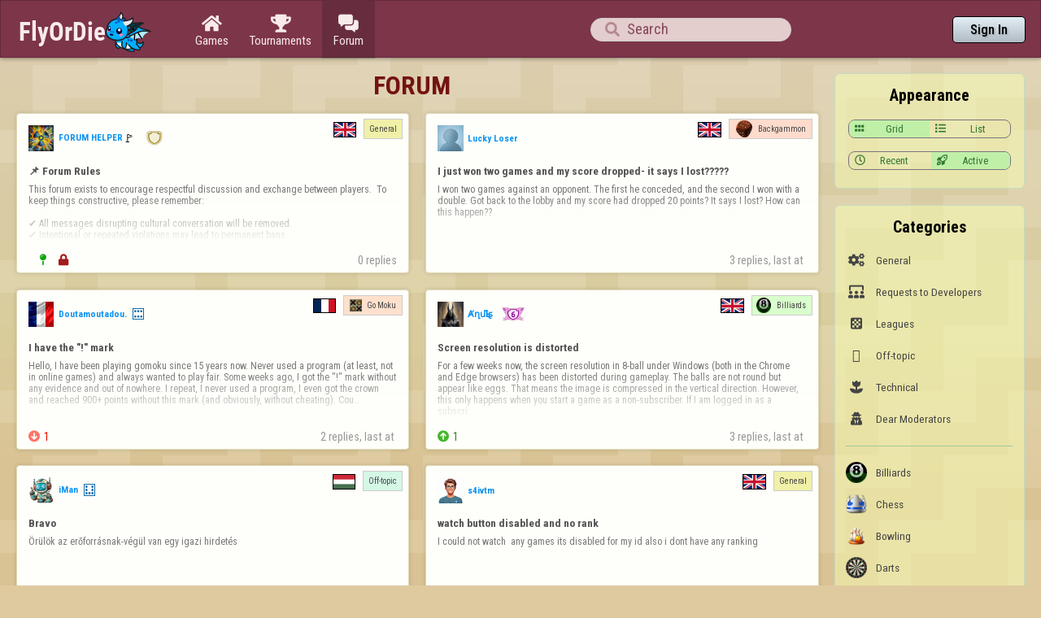

--- FILE ---
content_type: text/html;charset=utf-8
request_url: https://www.flyordie.com/forum/?portal=flyordie_com&lang=en_US&done=https%3A%2F%2Fgames.flyordie.com%2Fs%2FsignIn%3Fs%3Ds%26portal%3Dflyordie_com%26lang%3Den_US%26done%3Dhttps%253A%252F%252Fgames.flyordie.com%252Fsettings%253Fd%253D%25252Fsearch%25253Fd%25253D%2525252Fplayers%2525252Fnonurelde%2525252FChess%252526s%25253Ds%2526s%253Ds%26back%3D%252Fsearch%253Fd%253D%25252Fplayers%25252Fnonurelde%25252FChess%2526s%253Ds
body_size: 28987
content:
<!DOCTYPE html>
<html
data-responsive="true"
class=nhp
lang="en-US"
dir="LTR">
<head>
<meta charset="utf-8">
<script type="text/javascript">F2P={pt:'F',cc:-586,gn:'ForumTopicsPage',xl:4,na:false,ot:0,s:[],l:function(){slog("debug","f2p l");},b:function(){slog("debug","f2p b");},v:143,sccl:function(s){var a=document.getElementsByClassName("privacySettingsLink");for(var i=0;i<a.length;i++){if(s)a[i].classList.remove("a");else a[i].classList.add("a");}},loc:'en_US',tut:false,lld:[["P1C",function(){(function(w,d,s,l,i){w[l]=w[l]||[];w[l].push({'gtm.start':new Date().getTime(),event:'gtm.js'});var f=d.getElementsByTagName(s)[0],j=d.createElement(s),dl=l!='dataLayer'?'&l='+l:'';j.async=true;j.src=
'https://www.flyordie.com/metrics/gtm.js?id='+i+dl;f.parentNode.insertBefore(j,f);})(window,document,'script','dataLayer','GTM-MJTM797W');}]]};addEventListener("load",function(){slog(F2P.V>=F2P.v?"debug":"warning",(F2P.V>=F2P.v?"f2p v ok ":"f2p v wrong ")+F2P.V+", "+F2P.v+"; "+F2P.s.length);if(F2P.V>=F2P.v)F2P.i({});});</script>
<script src="https://www.flyordie.com/games/config/free-to-play.js?143" defer charset="UTF-8">
</script>
<meta name="viewport" content="width=device-width, initial-scale=1, user-scalable=no"/>
<meta http-equiv="X-UA-Compatible" content="IE=edge">
<meta name="format-detection" content="telephone=no">
<meta name="theme-color" content="#683a45" />
<meta name="google" content="notranslate">
<meta name="robots" content="notranslate">
<link rel="canonical" href="https://www.flyordie.com/forum/">
<title>Forum</title>
<link rel="preload" href="/image/newdesign/background18_dup.svg" as="image" />
<link rel="stylesheet" href="/static/common-miz2zf1c.css?portal=flyordie_com&amp;lang=en_US" />
<link rel="preconnect" href="https://fonts.googleapis.com">
<link rel="preconnect" href="https://fonts.gstatic.com" crossorigin>
<link href="https://fonts.googleapis.com/css2?family=Roboto:ital,wght@0,100;0,300;0,400;0,500;0,700;0,900;1,100;1,300;1,400;1,500;1,700;1,900&display=swap" rel="stylesheet">
<link href="https://fonts.googleapis.com/css2?family=Roboto+Condensed:ital,wght@0,100..900;1,100..900&display=swap" rel="stylesheet">
<style>.forum-feed-title{color:#731313;text-align:center;font-family:"Roboto Condensed";font-size:32px;font-style:normal;font-weight:700;line-height:30px;text-transform:uppercase;}
.topic-title{color:#333;font-size:1.4em}
.forum-feed-title .gf{font-size:.9em;color:#666;vertical-align:baseline;}
.forum-feed-title img{width:1em;margin-right:.5em;}
.pending-forum-post-buttons{color:black;border:1px solid green;cursor:pointer;width:fit-content;padding:6px;FONT-WEIGHT:600;text-align:center;}
.approve-post-button{background:hsl(100deg,80%,90%);}
.reject-post-button{background:hsl(0deg,70%,75%);}
.newTopicButton,.watch-button,.unwatch-button{padding:.5em;border-radius:3px;transition:background-color .1s,border-color .1s;}
.forum-recentTopicsLabel{text-align:center;padding:.5em;margin-bottom:1.5em;}
.view-mode-buttons{display:none;}
.edited{font-size:x-small;font-style:italic;text-align:right;color:lightslategrey;padding:0.5em}
.edit-post-textarea{height:15em;}
.edit-post-title-textarea{height:4em;}
.edit-post-title{font-size:150%;text-align:center}
.loading-topics{height:30em;text-align:center;font-size:1.5em;width:100%;grid-column-end:3;grid-column-start:1;padding-top:1em;}
.lt-slider{position:relative;width:100%;height:5px;overflow-x:hidden;margin-top:1em;}
.lt-line{position:absolute;opacity:0.4;background:#4a8df8;width:150%;height:5px;}
.lt-subline{position:absolute;background:#4a8df8;height:5px;}
.lt-inc{animation:increase 2s infinite;}
.lt-dec{animation:decrease 2s 0.5s infinite;}
@keyframes increase{from{left:-5%;width:5%;}
to{left:130%;width:100%;}
}
@keyframes decrease{from{left:-80%;width:80%;}
to{left:110%;width:10%;}
}
.pending-moderation{background:hsl(20deg 80% 90%);padding:1em;}
.pending-moderation .t:first-child pre{padding-bottom:.5em;}
.blurred-image{filter:blur(3px);-webkit-filter:blur(3px);}
.original-poster{color:fuchsia;padding:0.5em;font-weight:bold;font-size:smaller;vertical-align:middle;}
@media (prefers-color-scheme:dark){.sheet{background:#646464!important;}
.topic-title{color:#ccc!important;}
.forum-post{background:hsl(245.06deg 1.91% 51.97%)!important;}
.forum-post-authorName{color:#aad9fb!important;}
.react-button{color:#aad9fb!important;}
.reply-button,.reply-button .gf{color:#aad9fb!important;}
.vote-count{color:hsl(205deg 56.83% 80.18%)!important;}
html body{background:#2e2e2e!important;}
.forum-post-datetime{color:#e3e3e3!important;}
.forum-post-content>pre{color:#e3e3e3!important;}
.backToTopics,.postedInCategory-category{color:#e7e7e7!important;}
.form-text-area{background-color:#bebebe!important;}
.forum-topic{border:1px solid #7d7d7d!important;}
.forum-post-unseen{box-shadow:#ccc 0px 0px 0.5em 0px!important;border:1px solid #ccc!important;}
.locked-warning{color:#ffbdbd!important;}
.forum-topic{background:#414141!important;}
.forum-topic:hover{background:#42311a!important;}
.forum-topic:active{background:#2c2c2c!important;}
.forum-post-rejected{background:#62412a!important;}
.forum-post-autorejected{background:#863d3d!important;}
.forum-post-pending{background:#57677c!important;}
.forum-topic-title{color:#ccc!important;}
.forum-topic-content-preview{color:#ccc!important;}
.forum-topic-container.viewMode-GRID .forum-topic-content-preview-overlay{background:linear-gradient(#0000 0%,#0000 20%,#414141 100%)!important;}
.forum-topic-container.viewMode-GRID .forum-topic:hover:not(:has(.forum-tag:hover)) .forum-topic-content-preview-overlay{background:linear-gradient(#0000 0%,#0000 20%,#42311a 100%)!important;}
.forum-topic-container.viewMode-GRID .forum-topic:active:not(:has(.forum-tag:hover)) .forum-topic-content-preview-overlay{background:linear-gradient(#0000 0%,#0000 20%,#2c2c2c 100%)!important;}
.forum-topic-container.viewMode-GRID .forum-post-pending .forum-topic-content-preview-overlay{background:linear-gradient(#0000 0%,#0000 20%,#57677c 100%)!important;}
.forum-topic-container.viewMode-GRID .forum-post-pending:hover .forum-topic-content-preview-overlay{background:linear-gradient(#0000 0%,#0000 20%,#ccc 100%)!important;}
.forum-topic-container.viewMode-GRID .forum-post-pending:active .forum-topic-content-preview-overlay{background:linear-gradient(#0000 0%,#0000 20%,#ccc 100%)!important;}
.forum-topic-container.viewMode-GRID .forum-post-rejected .forum-topic-content-preview-overlay{background:linear-gradient(#0000 0%,#0000 20%,#62412a 100%)!important;}
.forum-topic-container.viewMode-GRID .forum-post-rejected:hover .forum-topic-content-preview-overlay{background:linear-gradient(#0000 0%,#0000 20%,#ccc 100%)!important;}
.forum-topic-container.viewMode-GRID .forum-post-rejected:active .forum-topic-content-preview-overlay{background:linear-gradient(#0000 0%,#0000 20%,#ccc 100%)!important;}
.forum-topic-container.viewMode-GRID .forum-post-autorejected .forum-topic-content-preview-overlay{background:linear-gradient(#0000 0%,#0000 20%,#863d3d 100%)!important;}
.forum-topic-container.viewMode-GRID .forum-post-autorejected:hover .forum-topic-content-preview-overlay{background:linear-gradient(#0000 0%,#0000 20%,#ccc 100%)!important;}
.forum-topic-container.viewMode-GRID .forum-post-autorejected:active .forum-topic-content-preview-overlay{background:linear-gradient(#0000 0%,#0000 20%,#ccc 100%)!important;}
}
.forum-topic-container{font-size:1.1em;}
@media screen and (max-width:999.99px){.forum-topic-container{font-size:1em;}
}
.forum-topic-content-preview>.P{position:static;}
.forum-topic-content-preview{max-height:6em;display:block;}
@supports (display:grid){@media screen and (min-width:1000px){.view-mode-buttons{display:table;}
.forum-topic-container.viewMode-LIST{font-size:1.1em}
.forum-topic-container.viewMode-GRID{font-size:1em;display:grid;gap:1.5em;grid-template-columns:1fr 1fr;}
.player-latest-posts.viewMode-GRID{grid-template-columns:1fr 1fr;}
.forum-topic-container.viewMode-GRID .forum-topic-content-preview{height:6em;display:table-cell;}
.forum-topic-container.viewMode-GRID .forum-topic-content-preview>.P{position:absolute;}
.forum-topic-container.viewMode-GRID .forum-topic-content-preview-overlay{background:linear-gradient(#0000 0%,#0000 20%,hsl(60deg,80%,99%) 100%);}
.forum-topic-container.viewMode-GRID .forum-topic:hover:not(:has(.forum-tag:hover)) .forum-topic-content-preview-overlay{background:linear-gradient(#0000 0%,#0000 20%,#f9f9e5 100%);}
.forum-topic-container.viewMode-GRID .forum-topic:active:not(:has(.forum-tag:hover)) .forum-topic-content-preview-overlay{background:linear-gradient(#0000 0%,#0000 20%,#f0f0da 100%);}
.forum-topic-container.viewMode-GRID .forum-post-pending .forum-topic-content-preview-overlay{background:linear-gradient(#0000 0%,#0000 20%,hsl(60deg,10%,95%) 100%);}
.forum-topic-container.viewMode-GRID .forum-post-pending:hover .forum-topic-content-preview-overlay{background:linear-gradient(#0000 0%,#0000 20%,hsl(60deg,10%,92%) 100%);}
.forum-topic-container.viewMode-GRID .forum-post-pending:active .forum-topic-content-preview-overlay{background:linear-gradient(#0000 0%,#0000 20%,hsl(60deg,00%,90%) 100%);}
.forum-topic-container.viewMode-GRID .forum-post-rejected .forum-topic-content-preview-overlay{background:linear-gradient(#0000 0%,#0000 20%,hsl(0deg,80%,97%) 100%);}
.forum-topic-container.viewMode-GRID .forum-post-rejected:hover .forum-topic-content-preview-overlay{background:linear-gradient(#0000 0%,#0000 20%,hsl(0deg,80%,95%) 100%);}
.forum-topic-container.viewMode-GRID .forum-post-rejected:active .forum-topic-content-preview-overlay{background:linear-gradient(#0000 0%,#0000 20%,hsl(0deg,60%,92%) 100%);}
.forum-topic-container.viewMode-GRID .forum-post-autorejected .forum-topic-content-preview-overlay{background:linear-gradient(#0000 0%,#0000 20%,hsl(0deg,80%,90%) 100%);}
.forum-topic-container.viewMode-GRID .forum-post-autorejected:hover .forum-topic-content-preview-overlay{background:linear-gradient(#0000 0%,#0000 20%,hsl(0deg,80%,85%) 100%);}
.forum-topic-container.viewMode-GRID .forum-post-autorejected:active .forum-topic-content-preview-overlay{background:linear-gradient(#0000 0%,#0000 20%,hsl(0deg,60%,82%) 100%);}
@media screen and (max-width:1450px){.forum-topic-container.viewMode-GRID{grid-template-columns:1fr 1fr;}
}
.forum-topic-container.viewMode-GRID>.forum-topic{width:100%!important;margin:0!important;}
}
}
@media screen and (max-width:790px){.topButtonLabel{display:none}
.sort-buttons,.newTopicButton{font-size:1.2em}
.sort-buttons .gf{padding-right:0!important;}
.newTopicButton .gf{padding:0!important;}
.newTopicButton{padding:.6em .7em!important}
}
@media screen and (max-width:899.99px){.topicNameAndCategory-mobile{padding-bottom:1.5em}
.topicNameAndCategory-desktop .topic-title,.topicNameAndCategory-desktop .postedInCategory{font-size:0}
.backToTopics{width:100%}
}
@media screen and (min-width:900px){.topicNameAndCategory-mobile{display:none}
}
.forum-topic{border:1px solid hsl(50deg,40%,80%);font-size:1.1em;margin:0em 0em 1.3em 0em;cursor:pointer;}
.forum-topic,.forum-post{box-shadow:rgba(0,0,0,10%) 0px 0px 4px 1px;border-radius:4px;}
.forum-topic{background:hsl(60deg,80%,99%);}
.forum-topic.forum-topic:hover:not(:has(.forum-tag:hover)){background:#f9f9e5;}
.forum-topic.forum-topic:active:not(:has(.forum-tag:hover)){background:#f0f0da;}
.forum-topic.forum-post-pending{background:hsl(60deg,10%,95%);}
.forum-topic.forum-post-pending:hover{background:hsl(60deg,10%,92%);}
.forum-topic.forum-post-pending:active{background:hsl(60deg,00%,90%);}
.forum-topic.forum-post-rejected{background:hsl(0deg,80%,97%);}
.forum-topic.forum-post-rejected:hover{background:hsl(0deg,80%,95%);}
.forum-topic.forum-post-rejected:active{background:hsl(0deg,60%,92%);}
.forum-topic.forum-post-autorejected{background:hsl(0deg,80%,90%);}
.forum-topic.forum-post-autorejected:hover{background:hsl(0deg,80%,85%);}
.forum-topic.forum-post-autorejected:active{background:hsl(0deg,60%,82%);}
.forum-topic-title{font-weight:bold;padding:.7em 1em .6em 1.05em;color:#555;font-size:.95em;}
.forum-topic-repliesInfo{padding:.5em 1em;font-size:1em;color:#999;}
.forum-topic-content-preview{padding:.5em 1.25em;color:#777;font-size:.85em;overflow:hidden;}
.forum-topic-content-preview-small{height:3em;}
.forum-topic-content-preview-text{padding:0 1.1765em;text-align:left;}
.forum-topic-content-preview-overlay{background:linear-gradient(#0000 0em,#0000 3em,hsl(60deg,80%,99%) 6em);}
.forum-topic:hover:not(:has(.forum-tag:hover)) .forum-topic-content-preview-overlay{background:linear-gradient(#0000 0em,#0000 3em,#f9f9e5 6em);}
.forum-topic:active:not(:has(.forum-tag:hover)) .forum-topic-content-preview-overlay{background:linear-gradient(#0000 0em,#0000 3em,#f0f0da 6em);}
.forum-post-pending .forum-topic-content-preview-overlay{background:linear-gradient(#0000 0em,#0000 3em,hsl(60deg,10%,95%) 6em);}
.forum-post-pending:hover .forum-topic-content-preview-overlay{background:linear-gradient(#0000 0em,#0000 3em,hsl(60deg,10%,92%) 6em);}
.forum-post-pending:active .forum-topic-content-preview-overlay{background:linear-gradient(#0000 0em,#0000 3em,hsl(60deg,00%,90%) 6em);}
.forum-post-rejected .forum-topic-content-preview-overlay{background:linear-gradient(#0000 0em,#0000 3em,hsl(0deg,80%,97%) 6em);}
.forum-post-rejected:hover .forum-topic-content-preview-overlay{background:linear-gradient(#0000 0em,#0000 3em,hsl(0deg,80%,95%) 6em);}
.forum-post-rejected:active .forum-topic-content-preview-overlay{background:linear-gradient(#0000 0em,#0000 3em,hsl(0deg,60%,92%) 6em);}
.forum-post-autorejected .forum-topic-content-preview-overlay{background:linear-gradient(#0000 0em,#0000 3em,hsl(0deg,80%,90%) 6em);}
.forum-post-autorejected:hover .forum-topic-content-preview-overlay{background:linear-gradient(#0000 0em,#0000 3em,hsl(0deg,80%,85%) 6em);}
.forum-post-autorejected:active .forum-topic-content-preview-overlay{background:linear-gradient(#0000 0em,#0000 3em,hsl(0deg,60%,82%) 6em);}
.forum-topic-main:hover .forum-topic-content-preview-overlay{background:linear-gradient(#0000 0em,#0000 3em,#f7f7e3 6em);}
.forum-topic-main:active .forum-topic-content-preview-overlay{background:linear-gradient(#0000 0em,#0000,3em,#f0f0da 6em);}
.forum-topic .forum-post-authorName{color:hsl(205deg,90%,50%);}
.forum-topic-repliesInfo .forum-post-authorName{padding-left:0;font-size:.9em;color:hsl(205deg,70%,50%);}
.alien-forum-post-authorName-colon{font-size:.9em;}
.icon-pinned{padding-left:1em;color:#08a308;}
.icon-locked{padding-left:1em;color:#a11b1b;}
.locked-warning{text-align:center;font-size:120%;padding:1em;color:fuchsia;}
.upvotesIcon{color:hsl(110deg 60% 45%);}
.downvotesIcon{color:hsl(5deg 900% 70%);}
.upvotesIcon,.downvotesIcon{padding-right:.3em;}
.upvoteCount{color:hsl(110deg 50% 35%);}
.downvoteCount{color:hsl(5deg 900% 45%);}
.forum-topic svg,.forum-post svg{width:1em;height:1em;margin-left:.5em;transform:translate(0px,1px);}
.forum-topic .oldtimer-sub-icon,.forum-post .oldtimer-sub-icon{height:1.2em;}
.forum-topic .gf.permIcon,.forum-post .gf.permIcon{padding-left:.5em;font-size:1em!important;}
.forum-topic .dice-small,.forum-post .dice-small{width:1em;margin-left:.5em;transform:scale(0.8) translate(-2px,-1px);}
.forum-topic img.permIcon:not(.dice-small),.forum-post img.permIcon:not(.dice-small){width:1em;margin-left:.5em;vertical-align:middle;transform:scale(1.2);transform-origin:center 80%;}
.forum-tag{color:#444;padding:.6em;font-size:.7em;background:hsl(60deg,70%,80%);transform:translate(1px,-1px);border:1px solid hsl(6deg,0%,80%);position:relative;}
.forum-tag:hover::before{content:"";position:absolute;left:0;top:0;width:100%;height:100%;background:#0000000A;}
.forum-tag:active::before{background:#00000016;}
.forum-tag-general{background:hsl(60deg,70%,80%);}
.forum-tag-dear-moderators{background:hsl(260deg,70%,93%);}
.forum-tag-technical{background:hsl(150deg,70%,90%);}
.forum-tag-offtopic{background:hsl(150deg,70%,90%);}
.forum-tag-requests-suggestions{background:hsl(150deg,70%,90%);}
.forum-tag-chess{background:hsl(6deg,100%,85%);}
.forum-tag-checkers{background:hsl(12deg,100%,85%);}
.forum-tag-backgammon{background:hsl(18deg,100%,85%);}
.forum-tag-gomoku{background:hsl(24deg,100%,85%);}
.forum-tag-go{background:hsl(30deg,100%,85%);}
.forum-tag-fourinarow{background:hsl(33deg,100%,85%);}
.forum-tag-other-board-games{background:hsl(36deg,100%,85%);}
.forum-tag-curling{background:hsl(210deg,100%,85%);}
.forum-tag-billiards{background:hsl(132deg,100%,85%);}
.forum-tag-leagues{background:hsl(300deg,100%,92%);}
.forum-tag-hungarian{background:hsl(62deg,100%,85%);}
.forum-tag-french{background:hsl(68deg,100%,85%);}
.forum-tag-spanish{background:hsl(74deg,100%,85%);}
.forum-tag-german{background:hsl(80deg,100%,85%);}
.forum-tag-italian{background:hsl(86deg,100%,85%);}
.forum-tag-other-languages{background:hsl(92deg,100%,85%);}
.language-category-flag{width:30px;height:20px;border:1px solid black;}
.forum-tag-curling{padding-left:3.5em;background:url(/image/game/curling.png) no-repeat .8em center,hsl(210deg,100%,90%);background-size:2.5em 2.5em;}
.forum-tag-billiards{padding-left:3em;background:url(/image/game/8ball.png) no-repeat .5em center,hsl(105deg,100%,90%);background-size:1.8em 1.8em;}
.forum-tag-chess{padding-left:3em;background:url(/image/game/chess.png) no-repeat .6em center,hsl(6deg,100%,90%);background-size:1.8em 1.8em;}
.forum-tag-checkers{padding-left:3.5em;background:url(/image/game/checkers.png) no-repeat .8em center,hsl(12deg,100%,90%);background-size:2.1em 1.4em;}
.forum-tag-backgammon{padding-left:3.5em;background:url(/image/game/backgammon.png) no-repeat .8em center,hsl(18deg,100%,90%);background-size:2em 2em;}
.forum-tag-gomoku{padding-left:2.8em;background:url(/image/game/amoeba.png) no-repeat .7em center,hsl(24deg,100%,90%);background-size:1.5em 1.5em;}
.forum-tag-go{padding-left:3.5em;background:url(/image/game/go.png) no-repeat .8em center,hsl(30deg,100%,90%);background-size:2.5em 2.5em;}
.forum-tag-fourinarow{padding-left:2.5em;background:url(/image/game/connect4.png) no-repeat .2em 40%,hsl(33deg,100%,90%);background-size:2em 1.6em;}
.forum-tag-fodball{padding-left:3em;background:url(/image/game/football.png) no-repeat .5em center,hsl(40deg,100%,90%);background-size:2em 1.5em;}
.forum-lang-english{background:url(/image/flags/gb.svg) no-repeat;}
.forum-lang-hungarian{background:url(/image/flags/hu.svg) no-repeat;}
.forum-lang-french{background:url(/image/flags/fr.svg) no-repeat;}
.forum-lang-spanish{background:url(/image/flags/es.svg) no-repeat;}
.forum-lang-german{background:url(/image/flags/de.svg) no-repeat;}
.forum-lang-italian{background:url(/image/flags/it.svg) no-repeat;}
.forum-lang-portuguese{background:url(/image/flags/pt.svg) no-repeat;}
.forum-lang-turkish{background:url(/image/flags/tr.svg) no-repeat;}
.post-flag{border:1px solid black;width:2em;height:1.3em;background-size:100% 100%;}
.fscl{background:#F7FEB27F;border:1px solid hsl(105deg 30% 80%);border-radius:.5em;overflow:hidden;padding-bottom:.5em;}
.fscl-caption{padding:.7em 1em .5em 1em;font-size:1.2em;text-align:center;color:#000;font-family:"Roboto Condensed";font-size:20px;font-style:normal;font-weight:700;line-height:normal;}
.fscl-elem-label{height:3em;padding:0 1em 0 .5em;}
.fscl-elem-label,.fscl-exitIcon{color:#444;}
a.fscl-elem-label:hover,.watched-topic-link:hover{background-color:hsl(110deg 70% 90%)}
.fscl-elem-selected{background-color:hsl(110deg 70% 85%)}
.fscl-exitIcon,.interested-category-checkbox>*{padding:0 1em 0 1em;}
.interested-category-checkbox{color:#999;cursor:pointer;border-left:1px solid hsl(110deg 30% 70%);}
.checked-tag{color:black;padding:0 .06em;}
.fscl-exitIcon:hover,.interested-category-checkbox:hover,.lang-item:hover{background:hsl(110deg 70% 88%);}
.fscl-elem-selected .fscl-exitIcon:hover{background:hsl(110deg 60% 78%);}
.fscl-elem-selected .fscl-exitIcon:active{background:hsl(110deg 50% 73%);}
a.fscl-elem-label:active,.watched-topic-link:active,.lang-item:active{background-color:hsl(110deg 60% 85%)}
.fscl-exitIcon:active,.interested-category-checkbox:active{background:hsl(110deg 60% 80%);}
.fscl-elem-label-text{padding-left:.4em;font-size:1.05em;}
.fscl-icon-game{width:2em}
.fscl-icon-wrapper .gf{color:#666;font-size:1.3em;}
.my-latest-posts .gf{color:#787;font-size:1.2em}
.fscl-more-link{text-align:center;color:#46e;}
.watched-topic-unseen-reply-count{padding:.3em .5em;background:#f97;border-radius:1em;color:white;margin-right:1em;}
.watched-topic-link .fscl-elem-label{padding-right:.5em}
.category-group{padding:.6em 1em .4em 1em;color:hsl(120deg 5% 45%);}
.lang-item{padding:0 1em 0 .5em;cursor:pointer;}
.lang-item .fscl-elem-label-text{padding-left:.5em;}
.fcatIcon-fa{font-size:1.2em;width:2.5em!important;min-width:2.5em!important;}
.fscl hr{margin:1em;border-bottom:none;border-top:1px solid hsl(110deg 30% 70%);}
@media screen and (min-width:700px){.fscl{min-width:18em;}
}
@media screen and (max-width:699.999px){.fscl{margin:0 2em;width:calc(100%  -  4em);}
}
.postedInCategory{color:#999}
.topic-title{padding-bottom:.2em;}
.postedInCategory-category{color:#56d;vertical-align:baseline;}
.backToTopics{color:#56d;font-weight:bold;}
.backToTopics:hover{text-decoration:underline}
.backToTopics:active{color:#239;}
.sort-buttons{border:1px solid hsl(100deg,50%,70%);border-radius:3px;}
.sort-button{background:hsl(100deg,80%,90%);padding:.3em .6em;color:#373}
.sort-button:hover{background:hsl(100deg,60%,85%);}
.sort-button-selected,.sort-button-selected:hover{background:hsl(100deg,70%,80%);}
.sort-button:active{background:hsl(100deg,60%,75%);}
.sort-button .gf{padding-right:.5em;}
.fscl-nd .view-mode-buttons,.fscl-nd .sort-buttons{border:1px solid #79747E;border-radius:8px;overflow:hidden;}
.fscl-nd .sort-button{background:transparent;}
.fscl-nd .sort-button:not(:first-child){border-left:1px solid #79747E;}
.fscl-nd .sort-button:hover{background:#0002;}
.fscl-nd .sort-button:active{background:#0004;}
.fscl-nd .sort-button-selected{background:hsl(100deg,70%,80%);;}
.fscl-nd .sort-button-selected:hover{background:hsl(100deg,70%,65%);}
.fscl-nd .sort-button-selected:active{background:hsl(100deg,50%,50%);}
.forum-topic-not-exists{color:red;padding:2em 1em 1em 1em;text-align:center;}
.forum-post{border:1px solid hsl(50deg,5%,80%);font-size:1.1em;min-width:20em;border-top-left-radius:.2em;border-top-right-radius:.2em;border-bottom-right-radius:.2em;}
.forum-post{background:hsl(60deg,80%,99%);}
.forum-post.forum-topic:hover:not(:has(.forum-tag:hover)){background:#f9f9e5;}
.forum-post.forum-topic:active:not(:has(.forum-tag:hover)){background:#f0f0da;}
.forum-post.forum-post-pending{background:hsl(60deg,10%,95%);}
.forum-post.forum-post-pending:hover{background:hsl(60deg,10%,92%);}
.forum-post.forum-post-pending:active{background:hsl(60deg,00%,90%);}
.forum-post.forum-post-rejected{background:hsl(0deg,80%,97%);}
.forum-post.forum-post-rejected:hover{background:hsl(0deg,80%,95%);}
.forum-post.forum-post-rejected:active{background:hsl(0deg,60%,92%);}
.forum-post.forum-post-autorejected{background:hsl(0deg,80%,90%);}
.forum-post.forum-post-autorejected:hover{background:hsl(0deg,80%,85%);}
.forum-post.forum-post-autorejected:active{background:hsl(0deg,60%,82%);}
.topic-main-post{min-width:30em}
.forum-post-leaf{border-bottom-left-radius:.2em;}
.forum-post-header-left{padding:1em 1em .5em;}
.forum-post-authorPicture{width:2.2em;height:2.2em;}
.forum-post-authorName{padding-left:.5em;padding-bottom:.1em;font-size:.8em;color:#9af;font-weight:bold;}
.forum-post-authorName:hover{text-decoration:underline;}
.forum-post-authorName:active{color:#26A;}
.forum-post-authorName{color:hsl(205deg,90%,50%);}
.forum-post-authorName-deleted-user{color:hsl(205deg,0%,50%)!important;cursor:text;}
.forum-post-authorName-deleted-user:hover{text-decoration:none;}
.forum-topic-repliesInfo .forum-post-authorName{pointer-events:none;}
.forum-post-datetime{padding-left:.5em;padding-top:.1em;font-size:.8em;color:#aaa;}
a.forum-post-datetime:hover{text-decoration:underline}
.forum-post-menu-button{text-align:center;padding:0 .8em;color:#888;cursor:pointer;}
.forum-post-menu-button-wrapper{padding:.5em .5em .5em .5em;}
.forum-post-menu-button:hover{background:#0001}
.forum-post-menu-button:active{background:#0002}
.forum-post-title{text-align:left;padding:.5em 1em .5em;font-weight:bold;color:#333;}
.forum-post-content{text-align:left;padding:.5em 1em 1em 1em;}
.forum-post-footer{color:#888;border-top:1px solid hsl(60deg,20%,80%);padding:0 0 0 .75em;}
.forum-post-unseen{box-shadow:hsl(55deg 35% 75%) 0px 0px .7em}
.forum-post-pending.forum-post-unseen{box-shadow:hsl(55deg 5% 75%) 0px 0px .7em}
.forum-post-rejected.forum-post-unseen{box-shadow:hsl(5deg 35% 75%) 0px 0px .7em}
.forum-post-autorejected.forum-post-unseen{box-shadow:hsl(5deg 35% 75%) 0px 0px .7em}
.forum-post-deleted{padding:1em;color:#999;font-style:italic;}
.forum-post-highlight{background:hsl(60deg,90%,90%);}
.continueThreadLink{padding:.3em;color:#888;font-weight:bold;cursor:pointer;}
.continueThreadLink:hover{text-decoration:underline}
.continueThreadLink:active{color:black;}
.compact-reply{margin:1.5em 0em 0em 0em}
.compact-reply .forum-post-content{color:#332}
.compact-reply .reaction{padding:.1em}
.compact-reply .reaction-icon{font-size:1em}
.compact-reply .reaction-container{padding:.5em 0}
.compact-reply .forum-post-footer{padding:.5em 1em}
.player-latest-posts .reply-line{width:1.5em}
.postsofplayer-topicGroupHeading{text-align:left;color:#777;padding-top:1.5em;}
.postsofplayer-topicGroupHeading-username{color:black;}
.deleteButtonOnCompactPostView{transform:translateY(1.7em);padding:.8em;color:#777;border-top-right-radius:.2em;}
.deleteButtonOnCompactPostView:hover{background:#00000017;}
.deleteButtonOnCompactPostView:active{background:#0000002A;}
.voting{padding-right:.5em;}
.vote-up-button,.vote-count,.vote-down-button{padding:.5em 0;}
.vote-up-button,.vote-down-button{padding:0 .25em;}
.vote-up-button:not(.cO),.vote-down-button:not(.cO){cursor:pointer}
.vote-up-button{color:#0d0}
.vote-up-button-voted{background:#dec}
.vote-down-button{margin-right:.25em;}
.vote-down-button{color:#f97;}
.vote-down-button-voted{background:#edc}
.reply-button{border-left:1px solid hsl(60deg,20%,80%);border-right:1px solid hsl(60deg,20%,80%);padding:0 1em;color:#555;}
.approve-button{border-left:1px solid hsl(60deg,20%,80%);border-right:1px solid hsl(60deg,20%,80%);padding:0 1em;color:#65ba98;background:#eaffea;cursor:pointer;}
.vote-up-button:hover,.vote-down-button:hover,.react-button:hover,.reply-button:hover,.approve-button:hover{background:#eee;}
.vote-up-button:active,.vote-down-button:active,.react-button:active,.reply-button:active,.approve-button:active{background:#ddd;}
.reply-button .gf{padding-right:.25em;color:#888;}
.react-button{padding:0 .5em;border-left:1px solid hsl(60deg,20%,80%);}
.reaction-selector{}
.reaction-container::before{content:"";display:inline-block;width:1em;}
.reaction-container{padding-bottom:1em}
.reaction{background:white;border-radius:.5em;border:1px solid #ddd;padding:.2em;}
.reaction-count{transform:translateY(1px);padding-left:.2em;padding-right:.1em;color:#aaa}
.reaction-icon{font-size:1.2em;}
.reaction-button{font-size:2em;padding:.2em .2em;cursor:pointer;}
.reaction-button:hover{background:#eee;}
.reaction-button:active{background:#ddd;}
.reaction-button-selected{background:#eec;}
.watch-button,.newTopicButton{color:#474;background:hsl(100deg,80%,90%);border:1px solid hsl(100deg,50%,70%);cursor:pointer;}
.watch-button:hover,.newTopicButton:hover{background:hsl(100deg,70%,83%);}
.watch-button:active,.newTopicButton:active{background:hsl(100deg,60%,77%);}
.newTopicButton{padding-right:.6em;}
.newTopicButton .gf,.watch-button .gf,.unwatch-button .gf{padding-right:.4em;padding-left:.2em;}
.view-mode-button .gf{font-size:1.1em;padding:0;}
.unwatch-button{color:#474;background:hsl(100deg,60%,80%);border:1px solid hsl(100deg,40%,70%);cursor:pointer;}
.unwatch-button:hover{background:hsl(100deg,50%,75%);}
.unwatch-button:active{background:hsl(100deg,50%,70%);}
.reply-line-end,.reply-line-branch{width:2em;border-left:1px solid hsl(50deg,5%,80%);border-bottom:1px solid hsl(50deg,5%,80%);}
.reply-line-end{border-bottom-left-radius:1em;height:3.85em;}
.continueThreadLink-l0 .reply-line-end,.continueThreadLink-l1 .reply-line-end{height:2.95em;}
.reply-line{width:2em;border-left:1px solid hsl(50deg,5%,80%);}
.replyParentMismatch{color:#bbb;font-size:1.5em;padding-top:1.33em;transform:translateX(-.25em);}
.threadContinuation-l0{display:none;}
.continueThreadLink-l0{display:block;}
.forum-posts-page-title{font-weight:bold;text-align:center;}
@media (pointer:coarse){.sort-buttons,.watch-button{font-size:1.2em}
}
@media screen and (max-width:700px){#navDrawerFader{display:block;position:fixed;left:0;top:0;width:100%;height:100%;z-index:10;background:#0000;transition:background .15s linear;pointer-events:none;opacity:0;}
#rightBar{overflow-y:scroll;background:white;width:auto;padding:0!important;transform:translateX(calc(-100%  -  10px));transition:transform .3s ease;box-shadow:0px 0px 7px #0004;}
.fscl{border:none;background:transparent;}
#navDrawerFader.shown{pointer-events:all;background:#0004;}
#navDrawerFader.shown #rightBar{transform:translateX(0);}
#navDrawerFader.aroundShown{opacity:1;}
.fscl-caption{font-weight:bold;}
.fscl hr{border-top:1px solid hsl(110deg 00% 80%);}
.interested-category-checkbox{border-left:1px solid hsl(110deg 0% 75%)}
.forum-post{min-width:2em;}
.threadContinuation-l1{display:none;}
.continueThreadLink-l1{display:block;}
.forum-posts-page-title{padding-top:1.5em}
}
@media screen and (max-width:450px){.forum-topic-page{font-size:.95em;padding:1.5em 1em!important;}
.reply-line,.reply-line-branch,.reply-line-end{width:1.5em;}
}
@media screen and (max-width:400px){.forum-topic-page{font-size:.9em;padding:1.5em 1em!important;}
.reply-line,.reply-line-branch,.reply-line-end{width:1em;}
.forum-post-content,.forum-post-title{padding:.5em;word-break:break-word;}
.forum-post-header-left{padding:.5em;}
}
.popup-menu{background:#fff;border-radius:0.7em;box-shadow:0px 0px 2px 0px rgba(0,0,0,0.20),0px 0px 4px 0px rgba(0,0,0,0.20),0px 0px 8px 0px rgba(0,0,0,0.20),0px 0px 16px 0px rgba(0,0,0,0.20);border-spacing:0px;font-size:1.2em;}
.popup-menu:not(.popup-menu-open){display:none;}
.popup-menu-open.pt{pointer-events:all}
.popup-menu .pR{transform:translateX(-1px);}
.popup-menu .menu-item{padding:.5em 1em;text-align:left;}
.popup-menu .menu-item:hover{background:#ddd;}
@media screen and (max-width:699px){.popup-menu{background:white!important;box-shadow:#55555577 0px 1px 6px 4px!important;}
.bbb{padding:.5em;color:white;}
}
@media screen and (min-width:700px){.button-bar{border-spacing:.7em 0em}
.bbb{color:#444;border:1px solid #d1d1d1;padding:.5em;background:#f2f2f2;border-radius:2px;cursor:pointer;transition:.05s linear background-color;}
.bbb:hover{background:#ddd;}
.bbb:active{background:#ccc;}
}
@media screen and (max-width:839.98px){.hf-tabs{display:none;}
.hf-tabs{table-layout:fixed;}
.newHeader{text-shadow:0px 4px 4px rgba(0,0,0,0.25);font-family:"Roboto Condensed";}
.fodTitle{font-weight:700}
}
@media screen and (max-width:839.98px){}
body{background:url(/image/newdesign/background18_dup.svg) #dfcaa0!important;background-size:320px auto!important;}
.sheet{background:transparent;box-shadow:none;}
@media screen and (min-width:840px){.frame-SMALL,.frame-WIDE,.sheet:not(.frame-SMALL):not(.frame-WIDE) .hpdlg{background:#ffffff7f;border-radius:1em;}
}
.headingPanel{border-radius:10px;border:2px solid #000;background:#FDCB08;box-shadow:0px -4px 0px 0px rgba(0,0,0,0.50) inset,0px 4px 0px 0px rgba(255,255,255,0.60) inset,0px 2px 0px 0px rgba(0,0,0,0.25);padding:.9em .8em;}
.ndbtn.gQ{display:block;position:relative;}
.ndbtn-pos{position:absolute;width:100%;height:100%;left:0;top:0;right:0;bottom:0;}
.ndbtn{border-radius:0.8em;border:2px solid #000;box-shadow:0px 4px 4px 0px rgba(0,0,0,0.25),0px 2px 2px 0px rgba(0,0,0,0.25);height:4em;cursor:pointer;}
.ndbtn-withScrollingParallelogramAnimation{border:2px solid #FFC849;transform-origin:50% 50%;transform:scale(1,1);transition:transform 100ms ease,box-shadow 100ms ease;}
.ndbtn-withScrollingParallelogramAnimation:hover{border:2px solid #FFCC4D;}
.ndbtn-withScrollingParallelogramAnimation:active{border:2px solid #F2BC3D;transform:scale(0.9,0.9);box-shadow:0px 2px 2px 0px rgba(0,0,0,0.25),0px 1px 1px 0px rgba(0,0,0,0.25);}
.ndbtn-withScrollingParallelogramAnimation:active::before{content:"";position:absolute;width:100%;height:100%;transform:scale(1.12,1.12);}
.ndbtn-big{height:5.5em;}
.ndbtn{background:linear-gradient(#F3B34E 0%,#F3B34E 50%,#6E2F15 50%,#6E2F15 100%);}
.ndbtn-orange:hover{background:linear-gradient(#F7B753 0%,#F7B753 50%,#723419 50%,#723419 100%);}
.ndbtn-orange:active{background:linear-gradient(#EDA23F 0%,#EDA23F 50%,#4D200C 50%,#4D200C 100%);}
.ndbtn-green{background:linear-gradient(#2ADF00 0%,#2ADF00 50%,#0B4F00 50%,#0B4F00 100%);}
.ndbtn-green:hover{background:linear-gradient(#30E505 0%,#30E505 50%,#105405 50%,#105405 100%);}
.ndbtn-blue{background:linear-gradient(#79DAF1 0%,#79DAF1 50%,#20476B 50%,#20476B 100%);}
.ndbtn-purple{background:linear-gradient(#D0BDEF 0%,#D0BDEF 50%,#3A3266 50%,#3A3266 100%);}
.ndbtn-pink{background:linear-gradient(#EC9ED9 0%,#EC9ED9 50%,#632A45 50%,#632A45 100%);}
.ndbtn-bottom{}
.ndbtn-inner{top:.1em;bottom:.4em;height:calc(100%  -  .4em);border-radius:0.7em;background:linear-gradient(#E16E30,#DB5D28);}
.ndbtn-orange:hover .ndbtn-inner{background:linear-gradient(#E67335,#E0632D);}
.ndbtn-orange:active .ndbtn-inner{background:linear-gradient(#D06327,#BF4E1F);}
.ndbtn-green .ndbtn-inner{background:linear-gradient(#1AAF00,#169D00);}
.ndbtn-green:hover .ndbtn-inner{background:linear-gradient(#1FB405,#1AA305);}
.ndbtn-green:active .ndbtn-inner{background:linear-gradient(#12A600,#079400);}
.ndbtn-blue .ndbtn-inner{background:linear-gradient(#4AA1DC,#3F8CD5);}
.ndbtn-purple .ndbtn-inner{background:linear-gradient(#8875D5,#7262CC);}
.ndbtn-pink .ndbtn-inner{background:linear-gradient(#CF629E,#C55389);}
.ndbtn-innerBorder{border:2px solid #E47533;border-radius:.7em;mask-image:linear-gradient(#0000,#ffff);}
.ndbtn-orange:hover .ndbtn-innerBorder{border:2px solid #D5682B;}
.ndbtn-orange:active .ndbtn-innerBorder{border:2px solid #CF6226;}
.ndbtn-purple .ndbtn-innerBorder{border:2px solid #8F7BD9;}
.ndbtn-pink .ndbtn-innerBorder{border:2px solid #D367A6;}
.ndbtn-blue .ndbtn-innerBorder{border:2px solid #4FA9DF;}
.ndbtn-green .ndbtn-innerBorder{border:2px solid #1BB500;}
.ndbtn-green:active .ndbtn-innerBorder{border:2px solid #09A700;}
.ndbtn-bubble{background:rgba(255,255,255,.15);border-radius:.6em;left:.35em;top:.3em;right:.35em;width:calc(100%  -  .7em);height:calc(50%  -  .3em);}
.ndbtn-orange .ndbtn-bubble{background:rgba(255,240,100,.15);}
.ndbtn-caption{color:#FFF;text-align:center;font-family:"Roboto Condensed";text-transform:uppercase;font-style:normal;font-weight:700;font-size:1.8em;filter:drop-shadow(0px 2px 0px rgba(0,0,0,.5));}
.ndbtn-caption pre{font-family:"Roboto Condensed";}
.ndbtn-big .ndbtn-caption{font-size:2.2em;line-height:2rem;}
.ndbtn-icon-on-text-left{padding-right:1em}
.ndbtn-desc{color:#FFEE39;text-align:center;font-family:"Roboto";font-size:1.2em;font-style:normal;letter-spacing:.01em;}
.ndbtn-scrollingParallelogramAnimation-clip{border-radius:.8em;overflow:hidden;padding-bottom:5px;}
.ndbtn-scrollingParallelogramAnimation{width:40%;background:linear-gradient(to right,#0000 0%,hsl(65deg 77.39% 56.35%) 1%,hsl(65deg 77.39% 56.35%) 99%,#0000 100%);opacity:0.25;pointer-events:none;animation:scrollingParallelogramAnimation 3s linear infinite;}
@keyframes scrollingParallelogramAnimation{0%{transform:skew(-20deg) translateX(-250%);}
100%{transform:skew(-20deg) translateX(450%);}
}
.ndbtn2-base{border-radius:12px;border:1px solid #000;padding:.5em;font-size:22px;min-width:7em;font-family:"Roboto Condensed";}
.ndbtn2-small{border-radius:8px;border:1px solid #000;padding:8px 16px;font-size:1em;min-width:8em;text-transform:uppercase;font-family:"Roboto Condensed";}
.ndbtn2-green{background:linear-gradient(180deg,#56BD26,#50B023);box-shadow:0px 4px 0px 0px #8BE53D inset,0px -4px 0px 0px #387C19 inset;color:white;font-size:22px;text-transform:uppercase;text-shadow:0px 1px 0px rgba(0,0,0,0.50);}
.ndbtn2-pink{box-shadow:0px 4px 0px 0px #F8D9F5 inset,0px -4px 0px 0px #9D6998 inset;background:linear-gradient(180deg,#EFA0E8,#DF95D9);color:black;}
.ndbtn2-green .ndbtn-caption{-webkit-text-stroke:#444 2px;paint-order:stroke fill;filter:drop-shadow(0px 1px 0px rgba(0,0,0,.5));}
.WC{border-radius:0.35714rem;border:2px solid #000;background:#3A3A52;box-shadow:0px 4px 0px 0px rgba(0,0,0,0.25),0px 6px 0px 0px rgba(255,255,255,0.25) inset,0px -6px 0px 0px rgba(0,0,0,0.25) inset;font-size:1.3em;}
.Wt{color:#DBDBEE;text-transform:uppercase;}
.wi{border-radius:0.35714rem;border:2px solid #000;background:#8175C1;box-shadow:0px 4px 0px 0px rgba(0,0,0,0.25),0px 6px 0px 0px rgba(255,255,255,0.25) inset,0px -6px 0px 0px rgba(0,0,0,0.25) inset;}
.f-t,.f-s,.form-text-area{font-size:1.2em;border-radius:0.71429rem;border:2px solid #63616B;background:#FBF6E3;box-shadow:0px 0px 4px 4px rgba(255,255,255,0.50) inset;text-align:left!important;}
.f-t,.f-s{height:3em;padding-left:.8em;}
.form-text-area{height:8em;padding:1.1em .8em;}
.form-fields-table{-webkit-border-horizontal-spacing:0;}
.form-field-label{padding-right:8px;color:black;}
.form-field-validation-error-tongue{border-radius:0px 0px 21px 21px;background:#E40909;}
.form-field-validation-error .gf{font-size:28px;padding:0 12px 0 8px;}
.form-field-validation-error{color:white;padding:12px 8px;text-align:left;}
.t-b{border-radius:0.71429rem 0.71429rem 0rem 0rem;border:1px solid #4E4E6D;background:#8E8EAD;box-shadow:0px 4px 0px 0px rgba(0,0,0,0.25) inset;transition:transform .2s ease,background .05s linear,border-color .05s linear;}
.bottomBar .t-b,.tab-headers-BOTTOM .tab-header{box-shadow:none;border-radius:0;border:1px solid rgba(0,0,0,0.20);background:linear-gradient(180deg,rgba(232,240,253,0.40) 0%,rgba(149,184,233,0.40) 4.5%,rgba(99,118,156,0.40) 9.5%,rgba(64,80,102,0.40) 74.5%,rgba(29,38,49,0.40) 100%),#3C4960;height:6em;text-transform:none;font-weight:bold;transition:background .2s linear;cursor:pointer;}
.tab-headers-BOTTOM .tab-header{color:white;pointer-events:all;}
.tab-headers-LEFT,.tab-headers-RIGHT{justify-content:center;}
.tab-headers-LEFT .tab-header,.tab-headers-RIGHT .tab-header{flex-grow:0;height:5em;}
.t-b-disabled,.tab-headers-BOTTOM .tab-button-disabled{color:#888;pointer-events:none;cursor:default;}
.tbactive,.tab-headers-TOP>.tab-button-active{border-radius:0.71429rem 0.71429rem 0rem 0rem;background:#FDCB08;box-shadow:0px 4px 0px 0px #FB9700 inset;color:black;}
.t-b:not(.tbactive){transform:translateY(.2em)}
.bottomBar .t-b:not(.tbactive){transform:none;}
.bottomBar .tbactive,.tab-headers-BOTTOM>.tab-button-active{background:linear-gradient(180deg,rgba(232,240,253,0.40) 0%,rgba(149,184,233,0.40) 4.5%,rgba(99,118,156,0.40) 9.5%,rgba(64,80,102,0.40) 74.5%,rgba(29,38,49,0.40) 100%),#A85AFF;color:white;}
.atm{display:none}
.ndTableWrapper{border-radius:0.71429rem;border:2px solid #63616B;background:#C6C1E1;box-shadow:0px 0px 4px 4px rgba(255,255,255,0.50) inset;}
.tab{background:#8175C1}
.frame-SMALL,.frame-WIDE{background:#FFFFFF7F}
.frame-SMALL{border-radius:.5em;}
.ndpanel-wide,.ndpanel-notwide{background:linear-gradient(180deg,#FCFBF8 0%,#EFE9D7 100%);box-shadow:0px 2px 4px 0px rgba(0,0,0,0.25);padding:16px;}
.segmentedButton{border-radius:100px;border:1px solid #79747E;overflow:hidden;}
.segmentedButton-item{padding:8px 16px;cursor:pointer;}
.segmentedButton-item:hover{background:#0001}
.segmentedButton-item:active{background:#0003}
.segmentedButton-item:not(:first-child){border-left:1px solid #79747E;}
.segmentedButton-selectedItem{background:#DAB8F5}
.segmentedButton-selectedItem:hover{background:#CAE}
.segmentedButton-selectedItem:active{background:#B9D}
@media screen and (max-width:599.98px){.ndpanel-notwide{border-radius:10px;width:calc(100%  -  32px);margin-left:16px;margin-right:16px;}
}
.newHeader-game{background:linear-gradient(180deg,rgba(232,240,253,0.40) 0%,rgba(149,184,233,0.40) 4.5%,rgba(99,118,156,0.40) 9.5%,rgba(86,112,147,0.40) 74.5%,rgba(29,38,49,0.40) 100%),#3C4960;color:#95B8E9;}
@media screen and (max-width:839.98px){.sheet{margin-bottom:0px}
.newHeader-game{border:1px solid rgba(0,0,0,0.20);}
}
@media screen and (min-width:840px){.ndpanel-wide,.ndpanel-notwide{border-radius:10px;}
}</style>
<script>pageRequestID='A119BFB607E50';syncPos="2601261626382680016,2601231942373590017,2601251338349370018";wsURL=null;topicListURL="/forum/additional-topics?s=hn&portal=flyordie_com&lang=en_US&done=https%3A%2F%2Fgames.flyordie.com%2Fs%2FsignIn%3Fs%3Ds%26portal%3Dflyordie_com%26lang%3Den_US%26done%3Dhttps%253A%252F%252Fgames.flyordie.com%252Fsettings%253Fd%253D%25252Fsearch%25253Fd%25253D%2525252Fplayers%2525252Fnonurelde%2525252FChess%252526s%25253Ds%2526s%253Ds%26back%3D%252Fsearch%253Fd%253D%25252Fplayers%25252Fnonurelde%25252FChess%2526s%253Ds";d="https://games.flyordie.com/s/signIn?s=s&portal=flyordie_com&lang=en_US&done=https%3A%2F%2Fgames.flyordie.com%2Fsettings%3Fd%3D%252Fsearch%253Fd%253D%25252Fplayers%25252Fnonurelde%25252FChess%2526s%253Ds%26s%3Ds&back=%2Fsearch%3Fd%3D%252Fplayers%252Fnonurelde%252FChess%26s%3Ds";noMoreTopics=false;additionalTopicsURL="/forum/additional-topics?topicsBeforeID=257375&s=hn&portal=flyordie_com&lang=en_US&done=https%3A%2F%2Fgames.flyordie.com%2Fs%2FsignIn%3Fs%3Ds%26portal%3Dflyordie_com%26lang%3Den_US%26done%3Dhttps%253A%252F%252Fgames.flyordie.com%252Fsettings%253Fd%253D%25252Fsearch%25253Fd%25253D%2525252Fplayers%2525252Fnonurelde%2525252FChess%252526s%25253Ds%2526s%253Ds%26back%3D%252Fsearch%253Fd%253D%25252Fplayers%25252Fnonurelde%25252FChess%2526s%253Ds";</script>
<script src="/static/common-miz2zf1c.js?portal=flyordie_com&amp;lang=en_US"></script>
<script>var additionalTopicsInProgress,interestedTagCheckboxes;function onScroll(){if(additionalTopicsInProgress||noMoreTopics)return;var loadedHeight=draggingScrollbar?document.body.children[0].scrollHeight:document.documentElement.scrollHeight;var forceLoad=document.getElementsByClassName("loading-topics")[0];if(forceLoad||document.documentElement.scrollTop+document.documentElement.clientHeight>=loadedHeight*3/4-document.documentElement.clientHeight/2){var url=additionalTopicsURL,a=interestedTagCheckboxes;
url+=url.indexOf("?")==-1?"?":"&";url+="interestedTags=",first=true;for(var j=0;j<a.length;j++){if(a[j].previousSibling.checked){if(first)first=false;else url+=",";url+=a[j].previousSibling.name.substring("interested-category-".length);}}additionalTopicsInProgress=document.createElement("script");additionalTopicsInProgress.src=url+"&i=loadedAdditionalTopics";console.log("Loaded topics: "+additionalTopicsURL);document.head.appendChild(additionalTopicsInProgress);}}addEventListener("scroll",onScroll);
var bgdiv=document.createElement("div");bgdiv.style.position="fixed";bgdiv.style.left="0px";bgdiv.style.top="0px";bgdiv.style.width="100%";bgdiv.style.height="100%";bgdiv.style.zIndex=-100;document.documentElement.appendChild(bgdiv);var draggingScrollbar=0;addEventListener("mousedown",function(evt){if(evt.target==document.documentElement){draggingScrollbar=1;document.body.style.height=document.body.scrollHeight+"px";document.body.children[0].style.overflowY="hidden";}});addEventListener("mouseup",function(evt){
if(draggingScrollbar){draggingScrollbar=0;document.body.style.height=null;document.body.children[0].style.overflowY=null;onScroll();}});function loadedAdditionalTopics(html,errorRequestID){if(errorRequestID){console.error("Received error from additional topics page: "+errorRequestID);document.querySelector(".forum-topic-container").innerHTML+=html;return;}var lt=document.getElementsByClassName("loading-topics")[0];if(lt)lt.parentNode.removeChild(lt);document.head.removeChild(additionalTopicsInProgress);
additionalTopicsInProgress=null;var div=document.createElement("div");div.innerHTML=html;div=div.querySelector(".forum-topic-container");console.log("Loaded "+div.children.length+" topics");while(div.children.length!=0){var c=div.children[0];div.removeChild(c);document.querySelector(".forum-topic-container").appendChild(c);}onScroll();initPopupMenus();}document.addEventListener("DOMContentLoaded",function(){var a=interestedTagCheckboxes=document.querySelectorAll(".interested-category-checkbox, .lang-item");
for(var i=0;i<a.length;i++){var checkbox=a[i].previousSibling;checkbox.addEventListener("change",function(){document.querySelector(".forum-topic-container").innerHTML="<div class=loading-topics>Loading topics..."+"<div class=lt-slider><div class=lt-line></div><div class=\"lt-subline lt-inc\"></div><div class=\"lt-subline lt-dec\"></div></div>"+"</div>";additionalTopicsURL=topicListURL;setTimeout(function(){noMoreTopics=false;onScroll();},0);});}onScroll();a=document.querySelectorAll(".watched-topic-link");
for(var i=0;i<a.length;i++){(function(b){b.onclick=function(){(b=b.querySelector(".watched-topic-unseen-reply-count")).parentNode.removeChild(b);};})(a[i]);}var ndf=document.getElementById("navDrawerFader");ndf.onclick=function(evt){if(evt.target==ndf){ndf.classList.remove("shown");setTimeout(function(){ndf.classList.remove("aroundShown");},500);}};});document.addEventListener("click",function(evt){for(var elem=evt.target;elem;elem=elem.parentNode){if(elem.nodeName=="A"||elem==document)return;if(elem.classList.contains("forum-topic")){
elem.querySelector(".forum-topic-main").click();return;}}});function showForumNavBar(){document.getElementById("navDrawerFader").classList.add("shown");document.getElementById("navDrawerFader").classList.add("aroundShown");}function printLocalDateTime(s){var date=date(s);document.write(date.toLocaleDateString());document.write(" ");document.write(date.toLocaleTimeString([],{hour:"2-digit",minute:"2-digit"}));}function makeDate(timestamp){if(typeof timestamp==="string")return new Date(Date.parse(timestamp));
else return new Date(timestamp);}function toDateString(timestamp){return makeDate(timestamp).toLocaleDateString();}function toTimeString(timestamp){return makeDate(timestamp).toLocaleTimeString([],{hour:"2-digit",minute:"2-digit"});}function toDateTimeString(timestamp){var date=makeDate(timestamp);var s=date.toLocaleDateString();s+=" ";s+=date.toLocaleTimeString([],{hour:"2-digit",minute:"2-digit"});return s;}function toPreciseDateTimeString(timestamp){var date=makeDate(timestamp);var s=date.toLocaleDateString();
s+=" ";s+=date.toLocaleTimeString([],{hour:"2-digit",minute:"2-digit",second:"2-digit",fractionalSecondDigits:3});return s;}function printLocalDate(s){var date=makeDate(s);document.write(date.toLocaleDateString());}function printApproximateLocalDate(time){document.write(toApproximateLocalDate(time));}function toApproximateLocalDate(time){var language=window.navigator.userLanguage||window.navigator.language;var _now=new Date;var _date=makeDate(time);var _days=(Date.UTC(_now.getFullYear(),_now.getMonth(),_now.getDate())-Date.UTC(_date.getFullYear(),_date.getMonth(),_date.getDate()))/86400000;
if(_days===0)return"Today";else if(_days===1)return"Yesterday";else var options={weekday:'short',day:'numeric',month:'short'};if(_date.getFullYear()!=_now.getFullYear())options={year:'numeric',day:'numeric',month:'short'};return _date.toLocaleDateString(language,options);}function toApproximateLocalTime(time,showTimeAlsoIfOld){var _now=new Date;var _date=makeDate(time);var language=window.navigator.userLanguage||window.navigator.language;var _days=(Date.UTC(_now.getFullYear(),_now.getMonth(),_now.getDate())-Date.UTC(_date.getFullYear(),_date.getMonth(),_date.getDate()))/86400000;
var localTime=_date.toLocaleTimeString(language,{hour:'2-digit',minute:'2-digit'});if(_days===0)return"Today "+localTime;else if(_days===1)return"Yesterday "+localTime;else{var options={day:'numeric',month:'short'};if(_days<10)options.weekday="short";if(_date.getFullYear()!=_now.getFullYear())options={year:'numeric',day:'numeric',month:'short'};return _date.toLocaleDateString(language,options)+(showTimeAlsoIfOld?" "+localTime:"");}}function printLocalTime(s){var date=date(s);document.write(date.toLocaleTimeString());
}document.addEventListener("DOMContentLoaded",function(){addEventListener("load",initPopupMenus=function(){var popupMenuButton=document.getElementsByClassName("popup-menu-button");var popupMenu=document.getElementsByClassName("popup-menu");for(var i=0;i<popupMenuButton.length;i++){(function(m,b){document.addEventListener("mousedown",function(evt){for(var el=evt.target;el;el=el.parentElement)if(el==m||el==b)return;m.classList.remove("popup-menu-open");});var ch=function(){if(m.classList.contains("popup-menu-open"))
m.classList.remove("popup-menu-open");else m.classList.add("popup-menu-open");};if(!b.contextMenuInited)if(b.classList.contains("pmb-rc"))b.addEventListener("contextmenu",function(evt){evt.preventDefault();console.log("asdf");ch();});else b.addEventListener("click",ch);b.contextMenuInited=1;})(popupMenu[i],popupMenuButton[i]);}});window.closePopupMenus=function(){var popupMenus=document.getElementsByClassName("popup-menu");for(var i=0;i<popupMenus.length;i++){var m=popupMenus[i];m.classList.remove("popup-menu-open");
}};},false);</script>
<script>if(this.addEventListener)(function(d,P){d.addEventListener('click',function(e){},false);addEventListener('DOMContentLoaded',function(){var e=d.getElementById('back')||d.getElementById('continue');if(e)try{if(!location.hash)history.pushState("","","#done");addEventListener('hashchange',function(){if(!location.hash){history.pushState("","","#done");e.click();}});}catch(e){}},false);})(document,parent);</script>
</head>
<body data-s="new_design" class=F><div class=F><div class="F O"><div class="f T v"><div class=t><div class="W e newHeader"><div style="max-width:1500.0px;" class="F mC"><div style="max-width:1500.0px;" class="fi"><div class="f T h"><div class=H><style>@media screen and (min-width: 840px) { .hi-w840gte {display:none !important}}</style><div class="f T hi-w840gte h"><div data-tr="HEADER_HAMBURGER" onclick="openNavDrawer()" onmousedown="event.preventDefault()" class="gf gf headerButton H"></div><style>@media screen and (min-width: 600px) { .hi-w600gte {display:none !important}}</style><a data-tr="HEADER_BRANDNAME" href="/?portal=flyordie_com&amp;done=https%3A%2F%2Fgames.flyordie.com%2Fs%2FsignIn%3Fs%3Ds%26portal%3Dflyordie_com%26lang%3Den_US%26done%3Dhttps%253A%252F%252Fgames.flyordie.com%252Fsettings%253Fd%253D%25252Fsearch%25253Fd%25253D%2525252Fplayers%2525252Fnonurelde%2525252FChess%252526s%25253Ds%2526s%253Ds%26back%3D%252Fsearch%253Fd%253D%25252Fplayers%25252Fnonurelde%25252FChess%2526s%253Ds" class="W l hi-w600gte fodTitle fodTitle-normal H">FlyOrDie.com</a></div></div><style>@media screen and (max-width: 599.98px) { .hi-w600lt {display:none !important}}</style><a href="/?portal=flyordie_com&amp;done=https%3A%2F%2Fgames.flyordie.com%2Fs%2FsignIn%3Fs%3Ds%26portal%3Dflyordie_com%26lang%3Den_US%26done%3Dhttps%253A%252F%252Fgames.flyordie.com%252Fsettings%253Fd%253D%25252Fsearch%25253Fd%25253D%2525252Fplayers%2525252Fnonurelde%2525252FChess%252526s%25253Ds%2526s%253Ds%26back%3D%252Fsearch%253Fd%253D%25252Fplayers%25252Fnonurelde%25252FChess%2526s%253Ds" class="hi-w600lt H"><object data="/image/newdesign/sarkany_animalt_3.svg" class="F B fodLogo-3"></object></a><div class=H><div class="f T hf-tabs h"><a href="/?portal=flyordie_com&amp;done=https%3A%2F%2Fgames.flyordie.com%2Fs%2FsignIn%3Fs%3Ds%26portal%3Dflyordie_com%26lang%3Den_US%26done%3Dhttps%253A%252F%252Fgames.flyordie.com%252Fsettings%253Fd%253D%25252Fsearch%25253Fd%25253D%2525252Fplayers%2525252Fnonurelde%2525252FChess%252526s%25253Ds%2526s%253Ds%26back%3D%252Fsearch%253Fd%253D%25252Fplayers%25252Fnonurelde%25252FChess%2526s%253Ds" class="Vm hf-tabbtn Ho"><div class="W b vm"><div><div class="fi C gf gf"></div></div><div class="c hf-tabbtn-text">Games</div></div></a><a href="//www.flyordie.com/tournaments.html" class="Vm hf-tabbtn Ho"><div class="W b vm"><div><div class="fi C gf gf"></div></div><div class="c hf-tabbtn-text">Tournaments</div></div></a><a href="/forum/?portal=flyordie_com&amp;lang=en_US" class="Vm hf-tabbtn hf-tabbtn-active Ho"><div class="W b vm"><div><div class="fi C gf gf"></div></div><div class="c hf-tabbtn-text">Forum</div></div></a></div></div><div class="hi-w600lt searchPlayerTextFieldSpacer H"></div><div class="W Vm Ho"><div class="W b C vm"><div class="Fi searchFieldWrapper"><div class="F O"><input placeholder="Search" class="fi searchPlayerTextField" id="t9852358"><div class="F pt P"><div class="f T"><div class="f e vm"><div class="W b L gf gf searchIcon"></div></div></div></div></div></div></div></div><div class=H><div class="f T h"><a data-tr="HEADER_HOMEBTN" href="/?portal=flyordie_com&amp;done=https%3A%2F%2Fgames.flyordie.com%2Fs%2FsignIn%3Fs%3Ds%26portal%3Dflyordie_com%26lang%3Den_US%26done%3Dhttps%253A%252F%252Fgames.flyordie.com%252Fsettings%253Fd%253D%25252Fsearch%25253Fd%25253D%2525252Fplayers%2525252Fnonurelde%2525252FChess%252526s%25253Ds%2526s%253Ds%26back%3D%252Fsearch%253Fd%253D%25252Fplayers%25252Fnonurelde%25252FChess%2526s%253Ds" class="f C hi-w840gte gf gf headerButton headerHomeButton H"></a><div class="Vm Ho"><div class="W b vm"><a data-tr="HEADER_SIGNIN" href="/account/sign-in?area=Forum&amp;portal=flyordie_com&amp;lang=en_US&amp;d=%2Fforum%2F%3Fportal%3Dflyordie_com%26lang%3Den_US%26done%3Dhttps%253A%252F%252Fgames.flyordie.com%252Fs%252FsignIn%253Fs%253Ds%2526portal%253Dflyordie_com%2526lang%253Den_US%2526done%253Dhttps%25253A%25252F%25252Fgames.flyordie.com%25252Fsettings%25253Fd%25253D%2525252Fsearch%2525253Fd%2525253D%252525252Fplayers%252525252Fnonurelde%252525252FChess%25252526s%2525253Ds%252526s%25253Ds%2526back%253D%25252Fsearch%25253Fd%25253D%2525252Fplayers%2525252Fnonurelde%2525252FChess%252526s%25253Ds&amp;done=https%3A%2F%2Fgames.flyordie.com%2Fs%2FsignIn%3Fs%3Ds%26portal%3Dflyordie_com%26lang%3Den_US%26done%3Dhttps%253A%252F%252Fgames.flyordie.com%252Fsettings%253Fd%253D%25252Fsearch%25253Fd%25253D%2525252Fplayers%2525252Fnonurelde%2525252FChess%252526s%25253Ds%2526s%253Ds%26back%3D%252Fsearch%253Fd%253D%25252Fplayers%25252Fnonurelde%25252FChess%2526s%253Ds" class="F B w headerSignInButton">Sign In</a></div></div></div></div></div></div></div></div></div><div class=t><div class="W e"><div class="fi w mhs"></div></div></div><div class="F t"><div class="e O"><div style="max-width:1500.0px;" class="F mC"><div style="max-width:1500.0px;" class="fi"><div class="f T"><div class="f e vt"><div class=sheet><div style="padding:1.5em;"><div class="f T h"><div class="W Vt Ho"><div class="W b vt"><div class="f T forum-mainpage-header h"><style>@media screen and (min-width: 700px) { .hi-w700gte {display:none !important}}</style><div onclick="showForumNavBar()" onmousedown="event.preventDefault()" class="hi-w700gte gf gf newTopicButton H"></div><div class=H style="min-width:1.0em"></div><div class="W vm Ho"><pre class="C forum-feed-title">Forum</pre></div><div class=H style="min-width:1.0em"></div><div class=H><div class="f T hi-w840gte sort-buttons view-mode-buttons h"><a href="/forum/?portal=flyordie_com&amp;lang=en_US&amp;viewMode=GRID&amp;done=https%3A%2F%2Fgames.flyordie.com%2Fs%2FsignIn%3Fs%3Ds%26portal%3Dflyordie_com%26lang%3Den_US%26done%3Dhttps%253A%252F%252Fgames.flyordie.com%252Fsettings%253Fd%253D%25252Fsearch%25253Fd%25253D%2525252Fplayers%2525252Fnonurelde%2525252FChess%252526s%25253Ds%2526s%253Ds%26back%3D%252Fsearch%253Fd%253D%25252Fplayers%25252Fnonurelde%25252FChess%2526s%253Ds" class="gf gf sort-button sort-button-selected H"></a><a href="/forum/?portal=flyordie_com&amp;lang=en_US&amp;viewMode=LIST&amp;done=https%3A%2F%2Fgames.flyordie.com%2Fs%2FsignIn%3Fs%3Ds%26portal%3Dflyordie_com%26lang%3Den_US%26done%3Dhttps%253A%252F%252Fgames.flyordie.com%252Fsettings%253Fd%253D%25252Fsearch%25253Fd%25253D%2525252Fplayers%2525252Fnonurelde%2525252FChess%252526s%25253Ds%2526s%253Ds%26back%3D%252Fsearch%253Fd%253D%25252Fplayers%25252Fnonurelde%25252FChess%2526s%253Ds" class="gf gf sort-button H"></a></div></div><div class=H style="min-width:1.0em"></div><div class=H><div class="f T hi-w840gte sort-buttons h"><div class=H><a href="/forum/?sortTopicsBy=NEWEST_TOPICS&amp;portal=flyordie_com&amp;lang=en_US&amp;done=https%3A%2F%2Fgames.flyordie.com%2Fs%2FsignIn%3Fs%3Ds%26portal%3Dflyordie_com%26lang%3Den_US%26done%3Dhttps%253A%252F%252Fgames.flyordie.com%252Fsettings%253Fd%253D%25252Fsearch%25253Fd%25253D%2525252Fplayers%2525252Fnonurelde%2525252FChess%252526s%25253Ds%2526s%253Ds%26back%3D%252Fsearch%253Fd%253D%25252Fplayers%25252Fnonurelde%25252FChess%2526s%253Ds" class="f T sort-button h"><div class="vm gf gf H"></div><div class="w vm topButtonLabel H">Recent</div></a></div><div class=H><a href="/forum/?sortTopicsBy=NEWEST_POSTS&amp;portal=flyordie_com&amp;lang=en_US&amp;done=https%3A%2F%2Fgames.flyordie.com%2Fs%2FsignIn%3Fs%3Ds%26portal%3Dflyordie_com%26lang%3Den_US%26done%3Dhttps%253A%252F%252Fgames.flyordie.com%252Fsettings%253Fd%253D%25252Fsearch%25253Fd%25253D%2525252Fplayers%2525252Fnonurelde%2525252FChess%252526s%25253Ds%2526s%253Ds%26back%3D%252Fsearch%253Fd%253D%25252Fplayers%25252Fnonurelde%25252FChess%2526s%253Ds" class="f T sort-button sort-button-selected h"><div class="vm gf gf H"></div><div class="w vm topButtonLabel H">Active</div></a></div></div></div></div><div style="margin-top:1.5em;" class="forum-topic-container viewMode-GRID"><div class=forum-topic><div class="f T v"><div class=t><div class="W e"><div class="f T h"><div class="W L H"><div class="Fi forum-post-header-left hm hv"><a href="/players/FORUM+HELPER?portal=flyordie_com&amp;lang=en_US&amp;done=https%3A%2F%2Fgames.flyordie.com%2Fs%2FsignIn%3Fs%3Ds%26portal%3Dflyordie_com%26lang%3Den_US%26done%3Dhttps%253A%252F%252Fgames.flyordie.com%252Fsettings%253Fd%253D%25252Fsearch%25253Fd%25253D%2525252Fplayers%2525252Fnonurelde%2525252FChess%252526s%25253Ds%2526s%253Ds%26back%3D%252Fsearch%253Fd%253D%25252Fplayers%25252Fnonurelde%25252FChess%2526s%253Ds" class="b vm"><img src="/s/player-image/1522776.jpg?portal=flyordie_com&amp;lang=en_US" class="B forum-post-authorPicture"></a><div class=b><div class="f T v"><div class=t><div class="W e L"><a href="/players/FORUM+HELPER?portal=flyordie_com&amp;lang=en_US&amp;done=https%3A%2F%2Fgames.flyordie.com%2Fs%2FsignIn%3Fs%3Ds%26portal%3Dflyordie_com%26lang%3Den_US%26done%3Dhttps%253A%252F%252Fgames.flyordie.com%252Fsettings%253Fd%253D%25252Fsearch%25253Fd%25253D%2525252Fplayers%2525252Fnonurelde%2525252FChess%252526s%25253Ds%2526s%253Ds%26back%3D%252Fsearch%253Fd%253D%25252Fplayers%25252Fnonurelde%25252FChess%2526s%253Ds" class="b forum-post-authorName"><pre class=F>FORUM HELPER</pre></a><div class=b><div class="f T h"><div title="Forum Moderator" class="w forumModeratorPermIcon H">🚩️</div><div class="vm Ho"><div class="Vm permIcon"><div class="W b vm"><img src="/image/oldtimer/0-sub.svg" title="Premium Member - Level 0" class="B oldtimer-sub-icon"></div></div></div></div></div></div></div><div class=t><a href="/forum/254947?portal=flyordie_com&amp;lang=en_US&amp;done=https%3A%2F%2Fgames.flyordie.com%2Fs%2FsignIn%3Fs%3Ds%26portal%3Dflyordie_com%26lang%3Den_US%26done%3Dhttps%253A%252F%252Fgames.flyordie.com%252Fsettings%253Fd%253D%25252Fsearch%25253Fd%25253D%2525252Fplayers%2525252Fnonurelde%2525252FChess%252526s%25253Ds%2526s%253Ds%26back%3D%252Fsearch%253Fd%253D%25252Fplayers%25252Fnonurelde%25252FChess%2526s%253Ds" class="W e forum-post-datetime" id=__1lti3z></a></div></div></div></div></div><div class="W Vt Ho"><div style="padding:0.5em;" class="W b R vt"><div class=b><div class="f T h"><div class=H><div class="fi w forum-lang-english post-flag"></div></div><div class=H style="min-width:0.5em"></div><a href="/forum/categories/general?portal=flyordie_com&amp;lang=en_US&amp;done=https%3A%2F%2Fgames.flyordie.com%2Fs%2FsignIn%3Fs%3Ds%26portal%3Dflyordie_com%26lang%3Den_US%26done%3Dhttps%253A%252F%252Fgames.flyordie.com%252Fsettings%253Fd%253D%25252Fsearch%25253Fd%25253D%2525252Fplayers%2525252Fnonurelde%2525252FChess%252526s%25253Ds%2526s%253Ds%26back%3D%252Fsearch%253Fd%253D%25252Fplayers%25252Fnonurelde%25252FChess%2526s%253Ds" class="W forum-tag forum-tag-general H"><div class="F l">General</div></a></div></div></div></div></div></div></div><div class="F t"><div class=e><a href="/forum/254947?portal=flyordie_com&amp;lang=en_US&amp;done=https%3A%2F%2Fgames.flyordie.com%2Fs%2FsignIn%3Fs%3Ds%26portal%3Dflyordie_com%26lang%3Den_US%26done%3Dhttps%253A%252F%252Fgames.flyordie.com%252Fsettings%253Fd%253D%25252Fsearch%25253Fd%25253D%2525252Fplayers%2525252Fnonurelde%2525252FChess%252526s%25253Ds%2526s%253Ds%26back%3D%252Fsearch%253Fd%253D%25252Fplayers%25252Fnonurelde%25252FChess%2526s%253Ds" class="f T forum-topic-main v"><div class=t><pre class="W e L forum-topic-title">📌 Forum Rules</pre></div><div class="F t"><div class="e p forum-topic-content-preview"><div class="O P"><div class="F L forum-topic-content-preview-text"><pre class=i>This forum exists to encourage respectful discussion and exchange between players.  To keep things constructive, please remember:

✔️ All messages disrupting cultural conversation will be removed.
✔️ Intentional or repeated violations may lead to permanent bans.

❗ Forum-Specific Inappropriate Behaviour Includes:
- Technical Destruction:  Pos…</pre></div><div class="F pt forum-topic-content-preview-overlay P"></div></div></div></div><div class=t style="height:0.5em"></div><div class=t><div class="W e"><div class="f T forum-topic-repliesInfo h"><div class="gf gf icon-pinned H"></div><div class="gf gf icon-locked H"></div><pre class="W R H">0 replies</pre></div></div></div></a></div></div></div></div><div class=forum-topic><div class="f T v"><div class=t><div class="W e"><div class="f T h"><div class="W L H"><div class="Fi forum-post-header-left hm hv"><a href="/players/Lucky+Loser?portal=flyordie_com&amp;lang=en_US&amp;done=https%3A%2F%2Fgames.flyordie.com%2Fs%2FsignIn%3Fs%3Ds%26portal%3Dflyordie_com%26lang%3Den_US%26done%3Dhttps%253A%252F%252Fgames.flyordie.com%252Fsettings%253Fd%253D%25252Fsearch%25253Fd%25253D%2525252Fplayers%2525252Fnonurelde%2525252FChess%252526s%25253Ds%2526s%253Ds%26back%3D%252Fsearch%253Fd%253D%25252Fplayers%25252Fnonurelde%25252FChess%2526s%253Ds" class="b vm"><img src="//www.flyordie.com/servletImages/player/anonymous.jpg" class="B forum-post-authorPicture"></a><div class=b><div class="f T v"><div class=t><div class="W e L"><a href="/players/Lucky+Loser?portal=flyordie_com&amp;lang=en_US&amp;done=https%3A%2F%2Fgames.flyordie.com%2Fs%2FsignIn%3Fs%3Ds%26portal%3Dflyordie_com%26lang%3Den_US%26done%3Dhttps%253A%252F%252Fgames.flyordie.com%252Fsettings%253Fd%253D%25252Fsearch%25253Fd%25253D%2525252Fplayers%2525252Fnonurelde%2525252FChess%252526s%25253Ds%2526s%253Ds%26back%3D%252Fsearch%253Fd%253D%25252Fplayers%25252Fnonurelde%25252FChess%2526s%253Ds" class="b forum-post-authorName"><pre class=F>Lucky Loser</pre></a><div class=b><div class="f T h"></div></div></div></div><div class=t><a href="/forum/257410?portal=flyordie_com&amp;lang=en_US&amp;done=https%3A%2F%2Fgames.flyordie.com%2Fs%2FsignIn%3Fs%3Ds%26portal%3Dflyordie_com%26lang%3Den_US%26done%3Dhttps%253A%252F%252Fgames.flyordie.com%252Fsettings%253Fd%253D%25252Fsearch%25253Fd%25253D%2525252Fplayers%2525252Fnonurelde%2525252FChess%252526s%25253Ds%2526s%253Ds%26back%3D%252Fsearch%253Fd%253D%25252Fplayers%25252Fnonurelde%25252FChess%2526s%253Ds" class="W e forum-post-datetime" id=__1lti40></a></div></div></div></div></div><div class="W Vt Ho"><div style="padding:0.5em;" class="W b R vt"><div class=b><div class="f T h"><div class=H><div class="fi w forum-lang-english post-flag"></div></div><div class=H style="min-width:0.5em"></div><a href="/forum/categories/backgammon?portal=flyordie_com&amp;lang=en_US&amp;done=https%3A%2F%2Fgames.flyordie.com%2Fs%2FsignIn%3Fs%3Ds%26portal%3Dflyordie_com%26lang%3Den_US%26done%3Dhttps%253A%252F%252Fgames.flyordie.com%252Fsettings%253Fd%253D%25252Fsearch%25253Fd%25253D%2525252Fplayers%2525252Fnonurelde%2525252FChess%252526s%25253Ds%2526s%253Ds%26back%3D%252Fsearch%253Fd%253D%25252Fplayers%25252Fnonurelde%25252FChess%2526s%253Ds" class="W forum-tag forum-tag-backgammon H"><div class="F l">Backgammon</div></a></div></div></div></div></div></div></div><div class="F t"><div class=e><a href="/forum/257410?portal=flyordie_com&amp;lang=en_US&amp;done=https%3A%2F%2Fgames.flyordie.com%2Fs%2FsignIn%3Fs%3Ds%26portal%3Dflyordie_com%26lang%3Den_US%26done%3Dhttps%253A%252F%252Fgames.flyordie.com%252Fsettings%253Fd%253D%25252Fsearch%25253Fd%25253D%2525252Fplayers%2525252Fnonurelde%2525252FChess%252526s%25253Ds%2526s%253Ds%26back%3D%252Fsearch%253Fd%253D%25252Fplayers%25252Fnonurelde%25252FChess%2526s%253Ds" class="f T forum-topic-main v"><div class=t><pre class="W e L forum-topic-title">I just won two games and my score dropped- it says I lost?????</pre></div><div class="F t"><div class="e p forum-topic-content-preview"><div class="O P"><div class="F L forum-topic-content-preview-text"><pre class=i>I won two games against an opponent. The first he conceded, and the second I won with a double. Got back to the lobby and my score had dropped 20 points? It says I lost? How can this happen??</pre></div><div class="F pt forum-topic-content-preview-overlay P"></div></div></div></div><div class=t style="height:0.5em"></div><div class=t><div class="W e"><div class="f T forum-topic-repliesInfo h"><div class="W R H"><pre class=i>3 replies, last at </pre><div class=i id=__1lti41></div></div></div></div></div></a></div></div></div></div><div class=forum-topic><div class="f T v"><div class=t><div class="W e"><div class="f T h"><div class="W L H"><div class="Fi forum-post-header-left hm hv"><a href="/players/Doutamoutadou.?portal=flyordie_com&amp;lang=en_US&amp;done=https%3A%2F%2Fgames.flyordie.com%2Fs%2FsignIn%3Fs%3Ds%26portal%3Dflyordie_com%26lang%3Den_US%26done%3Dhttps%253A%252F%252Fgames.flyordie.com%252Fsettings%253Fd%253D%25252Fsearch%25253Fd%25253D%2525252Fplayers%2525252Fnonurelde%2525252FChess%252526s%25253Ds%2526s%253Ds%26back%3D%252Fsearch%253Fd%253D%25252Fplayers%25252Fnonurelde%25252FChess%2526s%253Ds" class="b vm"><img src="/s/player-image/1137760.jpg?portal=flyordie_com&amp;lang=en_US" class="B forum-post-authorPicture"></a><div class=b><div class="f T v"><div class=t><div class="W e L"><a href="/players/Doutamoutadou.?portal=flyordie_com&amp;lang=en_US&amp;done=https%3A%2F%2Fgames.flyordie.com%2Fs%2FsignIn%3Fs%3Ds%26portal%3Dflyordie_com%26lang%3Den_US%26done%3Dhttps%253A%252F%252Fgames.flyordie.com%252Fsettings%253Fd%253D%25252Fsearch%25253Fd%25253D%2525252Fplayers%2525252Fnonurelde%2525252FChess%252526s%25253Ds%2526s%253Ds%26back%3D%252Fsearch%253Fd%253D%25252Fplayers%25252Fnonurelde%25252FChess%2526s%253Ds" class="b forum-post-authorName"><pre class=F>Doutamoutadou.</pre></a><div class=b><div class="f T h"><div class="vm Ho"><div class="Vm permIcon"><div class="W b vm"><div style="width:2.4em;" title="Level 6" class=F><svg xmlns="http://www.w3.org/2000/svg" viewBox="0 0 30 30"><rect x="1" y="1" width="28" height="28" fill="#fff"/><path d="M28,2V28H2V2H28m2-2H0V30H30V0Z" fill="#106ba8"/><circle cx="7" cy="8" r="3" fill="#106ba8"/><circle cx="15" cy="8" r="3" fill="#106ba8"/><circle cx="23" cy="8" r="3" fill="#106ba8"/><circle cx="23" cy="22" r="3" fill="#106ba8"/><circle cx="15" cy="22" r="3" fill="#106ba8"/><circle cx="7" cy="22" r="3" fill="#106ba8"/></svg></div></div></div></div></div></div></div></div><div class=t><a href="/forum/239937?portal=flyordie_com&amp;lang=en_US&amp;done=https%3A%2F%2Fgames.flyordie.com%2Fs%2FsignIn%3Fs%3Ds%26portal%3Dflyordie_com%26lang%3Den_US%26done%3Dhttps%253A%252F%252Fgames.flyordie.com%252Fsettings%253Fd%253D%25252Fsearch%25253Fd%25253D%2525252Fplayers%2525252Fnonurelde%2525252FChess%252526s%25253Ds%2526s%253Ds%26back%3D%252Fsearch%253Fd%253D%25252Fplayers%25252Fnonurelde%25252FChess%2526s%253Ds" class="W e forum-post-datetime" id=__1lti42></a></div></div></div></div></div><div class="W Vt Ho"><div style="padding:0.5em;" class="W b R vt"><div class=b><div class="f T h"><div class=H><div class="fi w forum-lang-french post-flag"></div></div><div class=H style="min-width:0.5em"></div><a href="/forum/categories/gomoku?portal=flyordie_com&amp;lang=en_US&amp;done=https%3A%2F%2Fgames.flyordie.com%2Fs%2FsignIn%3Fs%3Ds%26portal%3Dflyordie_com%26lang%3Den_US%26done%3Dhttps%253A%252F%252Fgames.flyordie.com%252Fsettings%253Fd%253D%25252Fsearch%25253Fd%25253D%2525252Fplayers%2525252Fnonurelde%2525252FChess%252526s%25253Ds%2526s%253Ds%26back%3D%252Fsearch%253Fd%253D%25252Fplayers%25252Fnonurelde%25252FChess%2526s%253Ds" class="W forum-tag forum-tag-gomoku H"><div class="F l">Go Moku</div></a></div></div></div></div></div></div></div><div class="F t"><div class=e><a href="/forum/239937?portal=flyordie_com&amp;lang=en_US&amp;done=https%3A%2F%2Fgames.flyordie.com%2Fs%2FsignIn%3Fs%3Ds%26portal%3Dflyordie_com%26lang%3Den_US%26done%3Dhttps%253A%252F%252Fgames.flyordie.com%252Fsettings%253Fd%253D%25252Fsearch%25253Fd%25253D%2525252Fplayers%2525252Fnonurelde%2525252FChess%252526s%25253Ds%2526s%253Ds%26back%3D%252Fsearch%253Fd%253D%25252Fplayers%25252Fnonurelde%25252FChess%2526s%253Ds" class="f T forum-topic-main v"><div class=t><pre class="W e L forum-topic-title">I have the &quot;!&quot; mark</pre></div><div class="F t"><div class="e p forum-topic-content-preview"><div class="O P"><div class="F L forum-topic-content-preview-text"><pre class=i>Hello, I have been playing gomoku since 15 years now. Never used a program (at least, not in online games) and always wanted to play fair. Some weeks ago, I got the &quot;!&quot; mark without any evidence and out of nowhere. I repeat, I never used a program, I even got the crown and reached 900+ points without this mark (and obviously, without cheating). Cou…</pre></div><div class="F pt forum-topic-content-preview-overlay P"></div></div></div></div><div class=t style="height:0.5em"></div><div class=t><div class="W e"><div class="f T forum-topic-repliesInfo h"><div class="gf gf downvotesIcon H"></div><div class="w downvoteCount H">1</div><div class="W R H"><pre class=i>2 replies, last at </pre><div class=i id=__1lti43></div></div></div></div></div></a></div></div></div></div><div class=forum-topic><div class="f T v"><div class=t><div class="W e"><div class="f T h"><div class="W L H"><div class="Fi forum-post-header-left hm hv"><a href="/players/%C8%BA%D5%B2%D5%B4%D2%8D%C3%AC%CA%82?portal=flyordie_com&amp;lang=en_US&amp;done=https%3A%2F%2Fgames.flyordie.com%2Fs%2FsignIn%3Fs%3Ds%26portal%3Dflyordie_com%26lang%3Den_US%26done%3Dhttps%253A%252F%252Fgames.flyordie.com%252Fsettings%253Fd%253D%25252Fsearch%25253Fd%25253D%2525252Fplayers%2525252Fnonurelde%2525252FChess%252526s%25253Ds%2526s%253Ds%26back%3D%252Fsearch%253Fd%253D%25252Fplayers%25252Fnonurelde%25252FChess%2526s%253Ds" class="b vm"><img src="/s/player-image/1496577.jpg?portal=flyordie_com&amp;lang=en_US" class="B forum-post-authorPicture"></a><div class=b><div class="f T v"><div class=t><div class="W e L"><a href="/players/%C8%BA%D5%B2%D5%B4%D2%8D%C3%AC%CA%82?portal=flyordie_com&amp;lang=en_US&amp;done=https%3A%2F%2Fgames.flyordie.com%2Fs%2FsignIn%3Fs%3Ds%26portal%3Dflyordie_com%26lang%3Den_US%26done%3Dhttps%253A%252F%252Fgames.flyordie.com%252Fsettings%253Fd%253D%25252Fsearch%25253Fd%25253D%2525252Fplayers%2525252Fnonurelde%2525252FChess%252526s%25253Ds%2526s%253Ds%26back%3D%252Fsearch%253Fd%253D%25252Fplayers%25252Fnonurelde%25252FChess%2526s%253Ds" class="b forum-post-authorName"><pre class=F>Ⱥղմҍìʂ</pre></a><div class=b><div class="f T h"><div class="vm Ho"><div class="Vm permIcon"><div class="W b vm"><img src="/image/oldtimer/6-sub.svg" title="Premium Member - Level 6" class="B oldtimer-sub-icon"></div></div></div></div></div></div></div><div class=t><a href="/forum/257003?portal=flyordie_com&amp;lang=en_US&amp;done=https%3A%2F%2Fgames.flyordie.com%2Fs%2FsignIn%3Fs%3Ds%26portal%3Dflyordie_com%26lang%3Den_US%26done%3Dhttps%253A%252F%252Fgames.flyordie.com%252Fsettings%253Fd%253D%25252Fsearch%25253Fd%25253D%2525252Fplayers%2525252Fnonurelde%2525252FChess%252526s%25253Ds%2526s%253Ds%26back%3D%252Fsearch%253Fd%253D%25252Fplayers%25252Fnonurelde%25252FChess%2526s%253Ds" class="W e forum-post-datetime" id=__1lti44></a></div></div></div></div></div><div class="W Vt Ho"><div style="padding:0.5em;" class="W b R vt"><div class=b><div class="f T h"><div class=H><div class="fi w forum-lang-english post-flag"></div></div><div class=H style="min-width:0.5em"></div><a href="/forum/categories/billiards?portal=flyordie_com&amp;lang=en_US&amp;done=https%3A%2F%2Fgames.flyordie.com%2Fs%2FsignIn%3Fs%3Ds%26portal%3Dflyordie_com%26lang%3Den_US%26done%3Dhttps%253A%252F%252Fgames.flyordie.com%252Fsettings%253Fd%253D%25252Fsearch%25253Fd%25253D%2525252Fplayers%2525252Fnonurelde%2525252FChess%252526s%25253Ds%2526s%253Ds%26back%3D%252Fsearch%253Fd%253D%25252Fplayers%25252Fnonurelde%25252FChess%2526s%253Ds" class="W forum-tag forum-tag-billiards H"><div class="F l">Billiards</div></a></div></div></div></div></div></div></div><div class="F t"><div class=e><a href="/forum/257003?portal=flyordie_com&amp;lang=en_US&amp;done=https%3A%2F%2Fgames.flyordie.com%2Fs%2FsignIn%3Fs%3Ds%26portal%3Dflyordie_com%26lang%3Den_US%26done%3Dhttps%253A%252F%252Fgames.flyordie.com%252Fsettings%253Fd%253D%25252Fsearch%25253Fd%25253D%2525252Fplayers%2525252Fnonurelde%2525252FChess%252526s%25253Ds%2526s%253Ds%26back%3D%252Fsearch%253Fd%253D%25252Fplayers%25252Fnonurelde%25252FChess%2526s%253Ds" class="f T forum-topic-main v"><div class=t><pre class="W e L forum-topic-title">Screen resolution is distorted</pre></div><div class="F t"><div class="e p forum-topic-content-preview"><div class="O P"><div class="F L forum-topic-content-preview-text"><pre class=i>For a few weeks now, the screen resolution in 8-ball under Windows (both in the Chrome and Edge browsers) has been distorted during gameplay. The balls are not round but appear like eggs. That means the image is compressed in the vertical direction. However, this only happens when you start a game as a non-subscriber. If I am logged in as a subscri…</pre></div><div class="F pt forum-topic-content-preview-overlay P"></div></div></div></div><div class=t style="height:0.5em"></div><div class=t><div class="W e"><div class="f T forum-topic-repliesInfo h"><div class="gf gf upvotesIcon H"></div><div class="w upvoteCount H">1</div><div class="W R H"><pre class=i>3 replies, last at </pre><div class=i id=__1lti45></div></div></div></div></div></a></div></div></div></div><div class=forum-topic><div class="f T v"><div class=t><div class="W e"><div class="f T h"><div class="W L H"><div class="Fi forum-post-header-left hm hv"><a href="/players/iMan?portal=flyordie_com&amp;lang=en_US&amp;done=https%3A%2F%2Fgames.flyordie.com%2Fs%2FsignIn%3Fs%3Ds%26portal%3Dflyordie_com%26lang%3Den_US%26done%3Dhttps%253A%252F%252Fgames.flyordie.com%252Fsettings%253Fd%253D%25252Fsearch%25253Fd%25253D%2525252Fplayers%2525252Fnonurelde%2525252FChess%252526s%25253Ds%2526s%253Ds%26back%3D%252Fsearch%253Fd%253D%25252Fplayers%25252Fnonurelde%25252FChess%2526s%253Ds" class="b vm"><img src="/s/player-image/1522588.jpg?portal=flyordie_com&amp;lang=en_US" class="B forum-post-authorPicture"></a><div class=b><div class="f T v"><div class=t><div class="W e L"><a href="/players/iMan?portal=flyordie_com&amp;lang=en_US&amp;done=https%3A%2F%2Fgames.flyordie.com%2Fs%2FsignIn%3Fs%3Ds%26portal%3Dflyordie_com%26lang%3Den_US%26done%3Dhttps%253A%252F%252Fgames.flyordie.com%252Fsettings%253Fd%253D%25252Fsearch%25253Fd%25253D%2525252Fplayers%2525252Fnonurelde%2525252FChess%252526s%25253Ds%2526s%253Ds%26back%3D%252Fsearch%253Fd%253D%25252Fplayers%25252Fnonurelde%25252FChess%2526s%253Ds" class="b forum-post-authorName"><pre class=F>iMan</pre></a><div class=b><div class="f T h"><div class="vm Ho"><div class="Vm permIcon"><div class="W b vm"><div style="width:2.4em;" title="Level 7" class=F><svg xmlns="http://www.w3.org/2000/svg" viewBox="0 0 30 30"><rect x="1" y="1" width="28" height="28" fill="#fff"/><path d="M28,2V28H2V2H28m2-2H0V30H30V0Z" fill="#106ba8"/><circle cx="7" cy="7" r="3" fill="#106ba8"/><circle cx="15" cy="23" r="3" fill="#106ba8"/><circle cx="23" cy="7" r="3" fill="#106ba8"/><circle cx="23" cy="15" r="3" fill="#106ba8"/><circle cx="23" cy="23" r="3" fill="#106ba8"/><circle cx="7" cy="15" r="3" fill="#106ba8"/><circle cx="7" cy="23" r="3" fill="#106ba8"/></svg></div></div></div></div></div></div></div></div><div class=t><a href="/forum/257424?portal=flyordie_com&amp;lang=en_US&amp;done=https%3A%2F%2Fgames.flyordie.com%2Fs%2FsignIn%3Fs%3Ds%26portal%3Dflyordie_com%26lang%3Den_US%26done%3Dhttps%253A%252F%252Fgames.flyordie.com%252Fsettings%253Fd%253D%25252Fsearch%25253Fd%25253D%2525252Fplayers%2525252Fnonurelde%2525252FChess%252526s%25253Ds%2526s%253Ds%26back%3D%252Fsearch%253Fd%253D%25252Fplayers%25252Fnonurelde%25252FChess%2526s%253Ds" class="W e forum-post-datetime" id=__1lti46></a></div></div></div></div></div><div class="W Vt Ho"><div style="padding:0.5em;" class="W b R vt"><div class=b><div class="f T h"><div class=H><div class="fi w forum-lang-hungarian post-flag"></div></div><div class=H style="min-width:0.5em"></div><a href="/forum/categories/offtopic?portal=flyordie_com&amp;lang=en_US&amp;done=https%3A%2F%2Fgames.flyordie.com%2Fs%2FsignIn%3Fs%3Ds%26portal%3Dflyordie_com%26lang%3Den_US%26done%3Dhttps%253A%252F%252Fgames.flyordie.com%252Fsettings%253Fd%253D%25252Fsearch%25253Fd%25253D%2525252Fplayers%2525252Fnonurelde%2525252FChess%252526s%25253Ds%2526s%253Ds%26back%3D%252Fsearch%253Fd%253D%25252Fplayers%25252Fnonurelde%25252FChess%2526s%253Ds" class="W forum-tag forum-tag-offtopic H"><div class="F l">Off-topic</div></a></div></div></div></div></div></div></div><div class="F t"><div class=e><a href="/forum/257424?portal=flyordie_com&amp;lang=en_US&amp;done=https%3A%2F%2Fgames.flyordie.com%2Fs%2FsignIn%3Fs%3Ds%26portal%3Dflyordie_com%26lang%3Den_US%26done%3Dhttps%253A%252F%252Fgames.flyordie.com%252Fsettings%253Fd%253D%25252Fsearch%25253Fd%25253D%2525252Fplayers%2525252Fnonurelde%2525252FChess%252526s%25253Ds%2526s%253Ds%26back%3D%252Fsearch%253Fd%253D%25252Fplayers%25252Fnonurelde%25252FChess%2526s%253Ds" class="f T forum-topic-main v"><div class=t><pre class="W e L forum-topic-title">Bravo</pre></div><div class="F t"><div class="e p forum-topic-content-preview"><div class="O P"><div class="F L forum-topic-content-preview-text"><pre class=i>Örülök az erőforrásnak-végül van egy igazi hirdetés</pre></div><div class="F pt forum-topic-content-preview-overlay P"></div></div></div></div><div class=t style="height:0.5em"></div><div class=t><div class="W e"><div class="f T forum-topic-repliesInfo h"><div class="gf gf downvotesIcon H downvotesIcon H"></div><div class="w downvoteCount H">1</div><pre class="W R H">0 replies</pre></div></div></div></a></div></div></div></div><div class=forum-topic><div class="f T v"><div class=t><div class="W e"><div class="f T h"><div class="W L H"><div class="Fi forum-post-header-left hm hv"><a href="/players/s4ivtm?portal=flyordie_com&amp;lang=en_US&amp;done=https%3A%2F%2Fgames.flyordie.com%2Fs%2FsignIn%3Fs%3Ds%26portal%3Dflyordie_com%26lang%3Den_US%26done%3Dhttps%253A%252F%252Fgames.flyordie.com%252Fsettings%253Fd%253D%25252Fsearch%25253Fd%25253D%2525252Fplayers%2525252Fnonurelde%2525252FChess%252526s%25253Ds%2526s%253Ds%26back%3D%252Fsearch%253Fd%253D%25252Fplayers%25252Fnonurelde%25252FChess%2526s%253Ds" class="b vm"><img src="/s/player-image/1522514.jpg?portal=flyordie_com&amp;lang=en_US" class="B forum-post-authorPicture"></a><div class=b><div class="f T v"><div class=t><div class="W e L"><a href="/players/s4ivtm?portal=flyordie_com&amp;lang=en_US&amp;done=https%3A%2F%2Fgames.flyordie.com%2Fs%2FsignIn%3Fs%3Ds%26portal%3Dflyordie_com%26lang%3Den_US%26done%3Dhttps%253A%252F%252Fgames.flyordie.com%252Fsettings%253Fd%253D%25252Fsearch%25253Fd%25253D%2525252Fplayers%2525252Fnonurelde%2525252FChess%252526s%25253Ds%2526s%253Ds%26back%3D%252Fsearch%253Fd%253D%25252Fplayers%25252Fnonurelde%25252FChess%2526s%253Ds" class="b forum-post-authorName"><pre class=F>s4ivtm</pre></a><div class=b><div class="f T h"></div></div></div></div><div class=t><a href="/forum/257409?portal=flyordie_com&amp;lang=en_US&amp;done=https%3A%2F%2Fgames.flyordie.com%2Fs%2FsignIn%3Fs%3Ds%26portal%3Dflyordie_com%26lang%3Den_US%26done%3Dhttps%253A%252F%252Fgames.flyordie.com%252Fsettings%253Fd%253D%25252Fsearch%25253Fd%25253D%2525252Fplayers%2525252Fnonurelde%2525252FChess%252526s%25253Ds%2526s%253Ds%26back%3D%252Fsearch%253Fd%253D%25252Fplayers%25252Fnonurelde%25252FChess%2526s%253Ds" class="W e forum-post-datetime" id=__1lti47></a></div></div></div></div></div><div class="W Vt Ho"><div style="padding:0.5em;" class="W b R vt"><div class=b><div class="f T h"><div class=H><div class="fi w forum-lang-english post-flag"></div></div><div class=H style="min-width:0.5em"></div><a href="/forum/categories/general?portal=flyordie_com&amp;lang=en_US&amp;done=https%3A%2F%2Fgames.flyordie.com%2Fs%2FsignIn%3Fs%3Ds%26portal%3Dflyordie_com%26lang%3Den_US%26done%3Dhttps%253A%252F%252Fgames.flyordie.com%252Fsettings%253Fd%253D%25252Fsearch%25253Fd%25253D%2525252Fplayers%2525252Fnonurelde%2525252FChess%252526s%25253Ds%2526s%253Ds%26back%3D%252Fsearch%253Fd%253D%25252Fplayers%25252Fnonurelde%25252FChess%2526s%253Ds" class="W forum-tag forum-tag-general H"><div class="F l">General</div></a></div></div></div></div></div></div></div><div class="F t"><div class=e><a href="/forum/257409?portal=flyordie_com&amp;lang=en_US&amp;done=https%3A%2F%2Fgames.flyordie.com%2Fs%2FsignIn%3Fs%3Ds%26portal%3Dflyordie_com%26lang%3Den_US%26done%3Dhttps%253A%252F%252Fgames.flyordie.com%252Fsettings%253Fd%253D%25252Fsearch%25253Fd%25253D%2525252Fplayers%2525252Fnonurelde%2525252FChess%252526s%25253Ds%2526s%253Ds%26back%3D%252Fsearch%253Fd%253D%25252Fplayers%25252Fnonurelde%25252FChess%2526s%253Ds" class="f T forum-topic-main v"><div class=t><pre class="W e L forum-topic-title">watch button disabled and no rank</pre></div><div class="F t"><div class="e p forum-topic-content-preview"><div class="O P"><div class="F L forum-topic-content-preview-text"><pre class=i>I could not watch  any games its disabled for my id also i dont have any ranking</pre></div><div class="F pt forum-topic-content-preview-overlay P"></div></div></div></div><div class=t style="height:0.5em"></div><div class=t><div class="W e"><div class="f T forum-topic-repliesInfo h"><div class="W R H"><pre class=i>2 replies, last at </pre><div class=i id=__1lti48></div></div></div></div></div></a></div></div></div></div><div class=forum-topic><div class="f T v"><div class=t><div class="W e"><div class="f T h"><div class="W L H"><div class="Fi forum-post-header-left hm hv"><a href="/players/anikej?portal=flyordie_com&amp;lang=en_US&amp;done=https%3A%2F%2Fgames.flyordie.com%2Fs%2FsignIn%3Fs%3Ds%26portal%3Dflyordie_com%26lang%3Den_US%26done%3Dhttps%253A%252F%252Fgames.flyordie.com%252Fsettings%253Fd%253D%25252Fsearch%25253Fd%25253D%2525252Fplayers%2525252Fnonurelde%2525252FChess%252526s%25253Ds%2526s%253Ds%26back%3D%252Fsearch%253Fd%253D%25252Fplayers%25252Fnonurelde%25252FChess%2526s%253Ds" class="b vm"><img src="//www.flyordie.com/servletImages/player/anonymous.jpg" class="B forum-post-authorPicture"></a><div class=b><div class="f T v"><div class=t><div class="W e L"><a href="/players/anikej?portal=flyordie_com&amp;lang=en_US&amp;done=https%3A%2F%2Fgames.flyordie.com%2Fs%2FsignIn%3Fs%3Ds%26portal%3Dflyordie_com%26lang%3Den_US%26done%3Dhttps%253A%252F%252Fgames.flyordie.com%252Fsettings%253Fd%253D%25252Fsearch%25253Fd%25253D%2525252Fplayers%2525252Fnonurelde%2525252FChess%252526s%25253Ds%2526s%253Ds%26back%3D%252Fsearch%253Fd%253D%25252Fplayers%25252Fnonurelde%25252FChess%2526s%253Ds" class="b forum-post-authorName"><pre class=F>anikej</pre></a><div class=b><div class="f T h"><div class="vm Ho"><div class="Vm permIcon"><div class="W b vm"><div style="width:2.4em;" title="Level 8" class=F><svg xmlns="http://www.w3.org/2000/svg" viewBox="0 0 30 30"><rect x="1" y="1" width="28" height="28" fill="#fff"/><path d="M28,2V28H2V2H28m2-2H0V30H30V0Z" fill="#106ba8"/><circle cx="7" cy="7" r="3" fill="#106ba8"/><circle cx="15" cy="23" r="3" fill="#106ba8"/><circle cx="15" cy="7" r="3" fill="#106ba8"/><circle cx="23" cy="7" r="3" fill="#106ba8"/><circle cx="23" cy="15" r="3" fill="#106ba8"/><circle cx="23" cy="23" r="3" fill="#106ba8"/><circle cx="7" cy="15" r="3" fill="#106ba8"/><circle cx="7" cy="23" r="3" fill="#106ba8"/></svg></div></div></div></div></div></div></div></div><div class=t><a href="/forum/257415?portal=flyordie_com&amp;lang=en_US&amp;done=https%3A%2F%2Fgames.flyordie.com%2Fs%2FsignIn%3Fs%3Ds%26portal%3Dflyordie_com%26lang%3Den_US%26done%3Dhttps%253A%252F%252Fgames.flyordie.com%252Fsettings%253Fd%253D%25252Fsearch%25253Fd%25253D%2525252Fplayers%2525252Fnonurelde%2525252FChess%252526s%25253Ds%2526s%253Ds%26back%3D%252Fsearch%253Fd%253D%25252Fplayers%25252Fnonurelde%25252FChess%2526s%253Ds" class="W e forum-post-datetime" id=__1lti49></a></div></div></div></div></div><div class="W Vt Ho"><div style="padding:0.5em;" class="W b R vt"><div class=b><div class="f T h"><div class=H><div class="fi w forum-lang-other-languages post-flag"></div></div><div class=H style="min-width:0.5em"></div><a href="/forum/categories/chess?portal=flyordie_com&amp;lang=en_US&amp;done=https%3A%2F%2Fgames.flyordie.com%2Fs%2FsignIn%3Fs%3Ds%26portal%3Dflyordie_com%26lang%3Den_US%26done%3Dhttps%253A%252F%252Fgames.flyordie.com%252Fsettings%253Fd%253D%25252Fsearch%25253Fd%25253D%2525252Fplayers%2525252Fnonurelde%2525252FChess%252526s%25253Ds%2526s%253Ds%26back%3D%252Fsearch%253Fd%253D%25252Fplayers%25252Fnonurelde%25252FChess%2526s%253Ds" class="W forum-tag forum-tag-chess H"><div class="F l">Chess</div></a></div></div></div></div></div></div></div><div class="F t"><div class=e><a href="/forum/257415?portal=flyordie_com&amp;lang=en_US&amp;done=https%3A%2F%2Fgames.flyordie.com%2Fs%2FsignIn%3Fs%3Ds%26portal%3Dflyordie_com%26lang%3Den_US%26done%3Dhttps%253A%252F%252Fgames.flyordie.com%252Fsettings%253Fd%253D%25252Fsearch%25253Fd%25253D%2525252Fplayers%2525252Fnonurelde%2525252FChess%252526s%25253Ds%2526s%253Ds%26back%3D%252Fsearch%253Fd%253D%25252Fplayers%25252Fnonurelde%25252FChess%2526s%253Ds" class="f T forum-topic-main v"><div class=t><pre class="W e L forum-topic-title">серверы работать нормально будут?</pre></div><div class="F t"><div class="e p forum-topic-content-preview"><div class="O P"><div class="F L forum-topic-content-preview-text"><pre class=i>время идет а возможность хода нет</pre></div><div class="F pt forum-topic-content-preview-overlay P"></div></div></div></div><div class=t style="height:0.5em"></div><div class=t><div class="W e"><div class="f T forum-topic-repliesInfo h"><div class="W R H"><pre class=i>1 replies, last at </pre><div class=i id=__1lti4a></div></div></div></div></div></a></div></div></div></div><div class=forum-topic><div class="f T v"><div class=t><div class="W e"><div class="f T h"><div class="W L H"><div class="Fi forum-post-header-left hm hv"><a href="/players/%E2%A6%BF%D1%95%D0%BD%CF%83%C2%A2%D0%BA+%E2%B8%B8+%CF%89%CE%B1%CE%BD%D1%94%E2%A6%BF?portal=flyordie_com&amp;lang=en_US&amp;done=https%3A%2F%2Fgames.flyordie.com%2Fs%2FsignIn%3Fs%3Ds%26portal%3Dflyordie_com%26lang%3Den_US%26done%3Dhttps%253A%252F%252Fgames.flyordie.com%252Fsettings%253Fd%253D%25252Fsearch%25253Fd%25253D%2525252Fplayers%2525252Fnonurelde%2525252FChess%252526s%25253Ds%2526s%253Ds%26back%3D%252Fsearch%253Fd%253D%25252Fplayers%25252Fnonurelde%25252FChess%2526s%253Ds" class="b vm"><img src="/s/player-image/1630639.jpg?portal=flyordie_com&amp;lang=en_US" class="B forum-post-authorPicture"></a><div class=b><div class="f T v"><div class=t><div class="W e L"><a href="/players/%E2%A6%BF%D1%95%D0%BD%CF%83%C2%A2%D0%BA+%E2%B8%B8+%CF%89%CE%B1%CE%BD%D1%94%E2%A6%BF?portal=flyordie_com&amp;lang=en_US&amp;done=https%3A%2F%2Fgames.flyordie.com%2Fs%2FsignIn%3Fs%3Ds%26portal%3Dflyordie_com%26lang%3Den_US%26done%3Dhttps%253A%252F%252Fgames.flyordie.com%252Fsettings%253Fd%253D%25252Fsearch%25253Fd%25253D%2525252Fplayers%2525252Fnonurelde%2525252FChess%252526s%25253Ds%2526s%253Ds%26back%3D%252Fsearch%253Fd%253D%25252Fplayers%25252Fnonurelde%25252FChess%2526s%253Ds" class="b forum-post-authorName"><pre class=F>⦿ѕнσ¢к ⸸ ωανє⦿</pre></a><div class=b><div class="f T h"><div class="vm Ho"><div class="Vm permIcon"><div class="W b vm"><div style="width:2.4em;" title="Level 5" class=F><svg xmlns="http://www.w3.org/2000/svg" viewBox="0 0 30 30"><rect x="1" y="1" width="28" height="28" fill="#fff"/><path d="M28,2V28H2V2H28m2-2H0V30H30V0Z" fill="#106ba8"/><circle cx="8" cy="8" r="3" fill="#106ba8"/><circle cx="15" cy="15" r="3" fill="#106ba8"/><circle cx="22" cy="22" r="3" fill="#106ba8"/><circle cx="22" cy="8" r="3" fill="#106ba8"/><circle cx="8" cy="22" r="3" fill="#106ba8"/></svg></div></div></div></div></div></div></div></div><div class=t><a href="/forum/257417?portal=flyordie_com&amp;lang=en_US&amp;done=https%3A%2F%2Fgames.flyordie.com%2Fs%2FsignIn%3Fs%3Ds%26portal%3Dflyordie_com%26lang%3Den_US%26done%3Dhttps%253A%252F%252Fgames.flyordie.com%252Fsettings%253Fd%253D%25252Fsearch%25253Fd%25253D%2525252Fplayers%2525252Fnonurelde%2525252FChess%252526s%25253Ds%2526s%253Ds%26back%3D%252Fsearch%253Fd%253D%25252Fplayers%25252Fnonurelde%25252FChess%2526s%253Ds" class="W e forum-post-datetime" id=__1lti4c></a></div></div></div></div></div><div class="W Vt Ho"><div style="padding:0.5em;" class="W b R vt"><div class=b><div class="f T h"><div class=H><div class="fi w forum-lang-english post-flag"></div></div><div class=H style="min-width:0.5em"></div><a href="/forum/categories/technical?portal=flyordie_com&amp;lang=en_US&amp;done=https%3A%2F%2Fgames.flyordie.com%2Fs%2FsignIn%3Fs%3Ds%26portal%3Dflyordie_com%26lang%3Den_US%26done%3Dhttps%253A%252F%252Fgames.flyordie.com%252Fsettings%253Fd%253D%25252Fsearch%25253Fd%25253D%2525252Fplayers%2525252Fnonurelde%2525252FChess%252526s%25253Ds%2526s%253Ds%26back%3D%252Fsearch%253Fd%253D%25252Fplayers%25252Fnonurelde%25252FChess%2526s%253Ds" class="W forum-tag forum-tag-technical H"><div class="F l">Technical</div></a></div></div></div></div></div></div></div><div class="F t"><div class=e><a href="/forum/257417?portal=flyordie_com&amp;lang=en_US&amp;done=https%3A%2F%2Fgames.flyordie.com%2Fs%2FsignIn%3Fs%3Ds%26portal%3Dflyordie_com%26lang%3Den_US%26done%3Dhttps%253A%252F%252Fgames.flyordie.com%252Fsettings%253Fd%253D%25252Fsearch%25253Fd%25253D%2525252Fplayers%2525252Fnonurelde%2525252FChess%252526s%25253Ds%2526s%253Ds%26back%3D%252Fsearch%253Fd%253D%25252Fplayers%25252Fnonurelde%25252FChess%2526s%253Ds" class="f T forum-topic-main v"><div class=t><pre class="W e L forum-topic-title">Ongoing Connection Issue – Unable to Reconnect</pre></div><div class="F t"><div class="e p forum-topic-content-preview"><div class="O P"><div class="F L forum-topic-content-preview-text"><pre class=i>I’m experiencing an ongoing connection issue.

While in a room, I suddenly get kicked out and receive the message “Connection to server closed.”
After that, when I try to log back in, it shows “Connection refused: Reason unknown.”

This prevents me from reconnecting for some time. My internet connection appears to be stable, and the issue star…</pre></div><div class="F pt forum-topic-content-preview-overlay P"></div></div></div></div><div class=t style="height:0.5em"></div><div class=t><div class="W e"><div class="f T forum-topic-repliesInfo h"><div class="gf gf icon-locked H icon-locked H"></div><div class="W R H"><pre class=i>1 replies, last at </pre><div class=i id=__1lti4d></div></div></div></div></div></a></div></div></div></div><div class=forum-topic><div class="f T v"><div class=t><div class="W e"><div class="f T h"><div class="W L H"><div class="Fi forum-post-header-left hm hv"><a href="/players/S%C3%A9rgio+Fran%C3%A7a?portal=flyordie_com&amp;lang=en_US&amp;done=https%3A%2F%2Fgames.flyordie.com%2Fs%2FsignIn%3Fs%3Ds%26portal%3Dflyordie_com%26lang%3Den_US%26done%3Dhttps%253A%252F%252Fgames.flyordie.com%252Fsettings%253Fd%253D%25252Fsearch%25253Fd%25253D%2525252Fplayers%2525252Fnonurelde%2525252FChess%252526s%25253Ds%2526s%253Ds%26back%3D%252Fsearch%253Fd%253D%25252Fplayers%25252Fnonurelde%25252FChess%2526s%253Ds" class="b vm"><img src="/s/player-image/1631156.jpg?portal=flyordie_com&amp;lang=en_US" class="B forum-post-authorPicture"></a><div class=b><div class="f T v"><div class=t><div class="W e L"><a href="/players/S%C3%A9rgio+Fran%C3%A7a?portal=flyordie_com&amp;lang=en_US&amp;done=https%3A%2F%2Fgames.flyordie.com%2Fs%2FsignIn%3Fs%3Ds%26portal%3Dflyordie_com%26lang%3Den_US%26done%3Dhttps%253A%252F%252Fgames.flyordie.com%252Fsettings%253Fd%253D%25252Fsearch%25253Fd%25253D%2525252Fplayers%2525252Fnonurelde%2525252FChess%252526s%25253Ds%2526s%253Ds%26back%3D%252Fsearch%253Fd%253D%25252Fplayers%25252Fnonurelde%25252FChess%2526s%253Ds" class="b forum-post-authorName"><pre class=F>Sérgio França</pre></a><div class=b><div class="f T h"><div class="vm Ho"><div class="Vm permIcon"><div class="W b vm"><img src="/image/oldtimer/4-sub.svg" title="Premium Member - Level 4" class="B oldtimer-sub-icon"></div></div></div></div></div></div></div><div class=t><a href="/forum/257416?portal=flyordie_com&amp;lang=en_US&amp;done=https%3A%2F%2Fgames.flyordie.com%2Fs%2FsignIn%3Fs%3Ds%26portal%3Dflyordie_com%26lang%3Den_US%26done%3Dhttps%253A%252F%252Fgames.flyordie.com%252Fsettings%253Fd%253D%25252Fsearch%25253Fd%25253D%2525252Fplayers%2525252Fnonurelde%2525252FChess%252526s%25253Ds%2526s%253Ds%26back%3D%252Fsearch%253Fd%253D%25252Fplayers%25252Fnonurelde%25252FChess%2526s%253Ds" class="W e forum-post-datetime" id=__1lti4f></a></div></div></div></div></div><div class="W Vt Ho"><div style="padding:0.5em;" class="W b R vt"><div class=b><div class="f T h"><div class=H><div class="fi w forum-lang-portuguese post-flag"></div></div><div class=H style="min-width:0.5em"></div><a href="/forum/categories/general?portal=flyordie_com&amp;lang=en_US&amp;done=https%3A%2F%2Fgames.flyordie.com%2Fs%2FsignIn%3Fs%3Ds%26portal%3Dflyordie_com%26lang%3Den_US%26done%3Dhttps%253A%252F%252Fgames.flyordie.com%252Fsettings%253Fd%253D%25252Fsearch%25253Fd%25253D%2525252Fplayers%2525252Fnonurelde%2525252FChess%252526s%25253Ds%2526s%253Ds%26back%3D%252Fsearch%253Fd%253D%25252Fplayers%25252Fnonurelde%25252FChess%2526s%253Ds" class="W forum-tag forum-tag-general H"><div class="F l">General</div></a></div></div></div></div></div></div></div><div class="F t"><div class=e><a href="/forum/257416?portal=flyordie_com&amp;lang=en_US&amp;done=https%3A%2F%2Fgames.flyordie.com%2Fs%2FsignIn%3Fs%3Ds%26portal%3Dflyordie_com%26lang%3Den_US%26done%3Dhttps%253A%252F%252Fgames.flyordie.com%252Fsettings%253Fd%253D%25252Fsearch%25253Fd%25253D%2525252Fplayers%2525252Fnonurelde%2525252FChess%252526s%25253Ds%2526s%253Ds%26back%3D%252Fsearch%253Fd%253D%25252Fplayers%25252Fnonurelde%25252FChess%2526s%253Ds" class="f T forum-topic-main v"><div class=t><pre class="W e L forum-topic-title">Dúvidas - Moderação</pre></div><div class="F t"><div class="e p forum-topic-content-preview"><div class="O P"><div class="F L forum-topic-content-preview-text"><pre class=i>Olá, time Flyordie,

Entro em contato para saber como posso me candidatar a vaga de moderação do site bem como quais são os requisitos necessários para qualificar-se à vaga.

Cordialmente, Sérgio.</pre></div><div class="F pt forum-topic-content-preview-overlay P"></div></div></div></div><div class=t style="height:0.5em"></div><div class=t><div class="W e"><div class="f T forum-topic-repliesInfo h"><div class="W R H"><pre class=i>1 replies, last at </pre><div class=i id=__1lti4j></div></div></div></div></div></a></div></div></div></div><div class=forum-topic><div class="f T v"><div class=t><div class="W e"><div class="f T h"><div class="W L H"><div class="Fi forum-post-header-left hm hv"><a href="/players/spartakus+ans?portal=flyordie_com&amp;lang=en_US&amp;done=https%3A%2F%2Fgames.flyordie.com%2Fs%2FsignIn%3Fs%3Ds%26portal%3Dflyordie_com%26lang%3Den_US%26done%3Dhttps%253A%252F%252Fgames.flyordie.com%252Fsettings%253Fd%253D%25252Fsearch%25253Fd%25253D%2525252Fplayers%2525252Fnonurelde%2525252FChess%252526s%25253Ds%2526s%253Ds%26back%3D%252Fsearch%253Fd%253D%25252Fplayers%25252Fnonurelde%25252FChess%2526s%253Ds" class="b vm"><img src="//www.flyordie.com/servletImages/player/anonymous.jpg" class="B forum-post-authorPicture"></a><div class=b><div class="f T v"><div class=t><div class="W e L"><a href="/players/spartakus+ans?portal=flyordie_com&amp;lang=en_US&amp;done=https%3A%2F%2Fgames.flyordie.com%2Fs%2FsignIn%3Fs%3Ds%26portal%3Dflyordie_com%26lang%3Den_US%26done%3Dhttps%253A%252F%252Fgames.flyordie.com%252Fsettings%253Fd%253D%25252Fsearch%25253Fd%25253D%2525252Fplayers%2525252Fnonurelde%2525252FChess%252526s%25253Ds%2526s%253Ds%26back%3D%252Fsearch%253Fd%253D%25252Fplayers%25252Fnonurelde%25252FChess%2526s%253Ds" class="b forum-post-authorName"><pre class=F>spartakus ans</pre></a><div class=b><div class="f T h"><div class="vm Ho"><div class="Vm permIcon"><div class="W b vm"><div style="width:2.4em;" title="Level 8" class=F><svg xmlns="http://www.w3.org/2000/svg" viewBox="0 0 30 30"><rect x="1" y="1" width="28" height="28" fill="#fff"/><path d="M28,2V28H2V2H28m2-2H0V30H30V0Z" fill="#106ba8"/><circle cx="7" cy="7" r="3" fill="#106ba8"/><circle cx="15" cy="23" r="3" fill="#106ba8"/><circle cx="15" cy="7" r="3" fill="#106ba8"/><circle cx="23" cy="7" r="3" fill="#106ba8"/><circle cx="23" cy="15" r="3" fill="#106ba8"/><circle cx="23" cy="23" r="3" fill="#106ba8"/><circle cx="7" cy="15" r="3" fill="#106ba8"/><circle cx="7" cy="23" r="3" fill="#106ba8"/></svg></div></div></div></div></div></div></div></div><div class=t><a href="/forum/257418?portal=flyordie_com&amp;lang=en_US&amp;done=https%3A%2F%2Fgames.flyordie.com%2Fs%2FsignIn%3Fs%3Ds%26portal%3Dflyordie_com%26lang%3Den_US%26done%3Dhttps%253A%252F%252Fgames.flyordie.com%252Fsettings%253Fd%253D%25252Fsearch%25253Fd%25253D%2525252Fplayers%2525252Fnonurelde%2525252FChess%252526s%25253Ds%2526s%253Ds%26back%3D%252Fsearch%253Fd%253D%25252Fplayers%25252Fnonurelde%25252FChess%2526s%253Ds" class="W e forum-post-datetime" id=__1lti4k></a></div></div></div></div></div><div class="W Vt Ho"><div style="padding:0.5em;" class="W b R vt"><div class=b><div class="f T h"><div class=H><div class="fi w forum-lang-english post-flag"></div></div><div class=H style="min-width:0.5em"></div><a href="/forum/categories/offtopic?portal=flyordie_com&amp;lang=en_US&amp;done=https%3A%2F%2Fgames.flyordie.com%2Fs%2FsignIn%3Fs%3Ds%26portal%3Dflyordie_com%26lang%3Den_US%26done%3Dhttps%253A%252F%252Fgames.flyordie.com%252Fsettings%253Fd%253D%25252Fsearch%25253Fd%25253D%2525252Fplayers%2525252Fnonurelde%2525252FChess%252526s%25253Ds%2526s%253Ds%26back%3D%252Fsearch%253Fd%253D%25252Fplayers%25252Fnonurelde%25252FChess%2526s%253Ds" class="W forum-tag forum-tag-offtopic H"><div class="F l">Off-topic</div></a></div></div></div></div></div></div></div><div class="F t"><div class=e><a href="/forum/257418?portal=flyordie_com&amp;lang=en_US&amp;done=https%3A%2F%2Fgames.flyordie.com%2Fs%2FsignIn%3Fs%3Ds%26portal%3Dflyordie_com%26lang%3Den_US%26done%3Dhttps%253A%252F%252Fgames.flyordie.com%252Fsettings%253Fd%253D%25252Fsearch%25253Fd%25253D%2525252Fplayers%2525252Fnonurelde%2525252FChess%252526s%25253Ds%2526s%253Ds%26back%3D%252Fsearch%253Fd%253D%25252Fplayers%25252Fnonurelde%25252FChess%2526s%253Ds" class="f T forum-topic-main v"><div class=t><pre class="W e L forum-topic-title">political compaint</pre></div><div class="F t"><div class="e p forum-topic-content-preview"><div class="O P"><div class="F L forum-topic-content-preview-text"><pre class=i>There are a lot of political advertisements! protesters</pre></div><div class="F pt forum-topic-content-preview-overlay P"></div></div></div></div><div class=t style="height:0.5em"></div><div class=t><div class="W e"><div class="f T forum-topic-repliesInfo h"><div class="gf gf downvotesIcon H downvotesIcon H downvotesIcon H"></div><div class="w downvoteCount H">1</div><pre class="W R H">0 replies</pre></div></div></div></a></div></div></div></div><div class=forum-topic><div class="f T v"><div class=t><div class="W e"><div class="f T h"><div class="W L H"><div class="Fi forum-post-header-left hm hv"><a href="/players/GhostPacket?portal=flyordie_com&amp;lang=en_US&amp;done=https%3A%2F%2Fgames.flyordie.com%2Fs%2FsignIn%3Fs%3Ds%26portal%3Dflyordie_com%26lang%3Den_US%26done%3Dhttps%253A%252F%252Fgames.flyordie.com%252Fsettings%253Fd%253D%25252Fsearch%25253Fd%25253D%2525252Fplayers%2525252Fnonurelde%2525252FChess%252526s%25253Ds%2526s%253Ds%26back%3D%252Fsearch%253Fd%253D%25252Fplayers%25252Fnonurelde%25252FChess%2526s%253Ds" class="b vm"><img src="/s/player-image/1626708.jpg?portal=flyordie_com&amp;lang=en_US" class="B forum-post-authorPicture"></a><div class=b><div class="f T v"><div class=t><div class="W e L"><a href="/players/GhostPacket?portal=flyordie_com&amp;lang=en_US&amp;done=https%3A%2F%2Fgames.flyordie.com%2Fs%2FsignIn%3Fs%3Ds%26portal%3Dflyordie_com%26lang%3Den_US%26done%3Dhttps%253A%252F%252Fgames.flyordie.com%252Fsettings%253Fd%253D%25252Fsearch%25253Fd%25253D%2525252Fplayers%2525252Fnonurelde%2525252FChess%252526s%25253Ds%2526s%253Ds%26back%3D%252Fsearch%253Fd%253D%25252Fplayers%25252Fnonurelde%25252FChess%2526s%253Ds" class="b forum-post-authorName"><pre class=F>GhostPacket</pre></a><div class=b><div class="f T h"><div class="vm Ho"><div class="Vm permIcon"><div class="W b vm"><img src="/image/oldtimer/4-sub.svg" title="Premium Member - Level 4" class="B oldtimer-sub-icon"></div></div></div></div></div></div></div><div class=t><a href="/forum/257339?portal=flyordie_com&amp;lang=en_US&amp;done=https%3A%2F%2Fgames.flyordie.com%2Fs%2FsignIn%3Fs%3Ds%26portal%3Dflyordie_com%26lang%3Den_US%26done%3Dhttps%253A%252F%252Fgames.flyordie.com%252Fsettings%253Fd%253D%25252Fsearch%25253Fd%25253D%2525252Fplayers%2525252Fnonurelde%2525252FChess%252526s%25253Ds%2526s%253Ds%26back%3D%252Fsearch%253Fd%253D%25252Fplayers%25252Fnonurelde%25252FChess%2526s%253Ds" class="W e forum-post-datetime" id=__1lti4n></a></div></div></div></div></div><div class="W Vt Ho"><div style="padding:0.5em;" class="W b R vt"><div class=b><div class="f T h"><div class=H><div class="fi w forum-lang-english post-flag"></div></div><div class=H style="min-width:0.5em"></div><a href="/forum/categories/offtopic?portal=flyordie_com&amp;lang=en_US&amp;done=https%3A%2F%2Fgames.flyordie.com%2Fs%2FsignIn%3Fs%3Ds%26portal%3Dflyordie_com%26lang%3Den_US%26done%3Dhttps%253A%252F%252Fgames.flyordie.com%252Fsettings%253Fd%253D%25252Fsearch%25253Fd%25253D%2525252Fplayers%2525252Fnonurelde%2525252FChess%252526s%25253Ds%2526s%253Ds%26back%3D%252Fsearch%253Fd%253D%25252Fplayers%25252Fnonurelde%25252FChess%2526s%253Ds" class="W forum-tag forum-tag-offtopic H"><div class="F l">Off-topic</div></a></div></div></div></div></div></div></div><div class="F t"><div class=e><a href="/forum/257339?portal=flyordie_com&amp;lang=en_US&amp;done=https%3A%2F%2Fgames.flyordie.com%2Fs%2FsignIn%3Fs%3Ds%26portal%3Dflyordie_com%26lang%3Den_US%26done%3Dhttps%253A%252F%252Fgames.flyordie.com%252Fsettings%253Fd%253D%25252Fsearch%25253Fd%25253D%2525252Fplayers%2525252Fnonurelde%2525252FChess%252526s%25253Ds%2526s%253Ds%26back%3D%252Fsearch%253Fd%253D%25252Fplayers%25252Fnonurelde%25252FChess%2526s%253Ds" class="f T forum-topic-main v"><div class=t><pre class="W e L forum-topic-title">What’s The Story Behind Your Nickname?</pre></div><div class="F t"><div class="e p forum-topic-content-preview"><div class="O P"><div class="F L forum-topic-content-preview-text"><pre class=i>Every nickname usually has some meaning behind it, funny, random, nostalgic, or something that just stuck over time.

I thought it might be fun to start this topic where people can share why they chose their nickname.  It could be an old gaming name, an inside joke, a reference, a typo that never went away, or simply something you liked the sound…</pre></div><div class="F pt forum-topic-content-preview-overlay P"></div></div></div></div><div class=t style="height:0.5em"></div><div class=t><div class="W e"><div class="f T forum-topic-repliesInfo h"><div class="gf gf upvotesIcon H upvotesIcon H"></div><div class="w upvoteCount H">3</div><div class="W R H"><pre class=i>3 replies, last at </pre><div class=i id=__1lti4o></div></div></div></div></div></a></div></div></div></div><div class=forum-topic><div class="f T v"><div class=t><div class="W e"><div class="f T h"><div class="W L H"><div class="Fi forum-post-header-left hm hv"><a href="/players/Lilypeanuts+08?portal=flyordie_com&amp;lang=en_US&amp;done=https%3A%2F%2Fgames.flyordie.com%2Fs%2FsignIn%3Fs%3Ds%26portal%3Dflyordie_com%26lang%3Den_US%26done%3Dhttps%253A%252F%252Fgames.flyordie.com%252Fsettings%253Fd%253D%25252Fsearch%25253Fd%25253D%2525252Fplayers%2525252Fnonurelde%2525252FChess%252526s%25253Ds%2526s%253Ds%26back%3D%252Fsearch%253Fd%253D%25252Fplayers%25252Fnonurelde%25252FChess%2526s%253Ds" class="b vm"><img src="//www.flyordie.com/servletImages/player/anonymous.jpg" class="B forum-post-authorPicture"></a><div class=b><div class="f T v"><div class=t><div class="W e L"><a href="/players/Lilypeanuts+08?portal=flyordie_com&amp;lang=en_US&amp;done=https%3A%2F%2Fgames.flyordie.com%2Fs%2FsignIn%3Fs%3Ds%26portal%3Dflyordie_com%26lang%3Den_US%26done%3Dhttps%253A%252F%252Fgames.flyordie.com%252Fsettings%253Fd%253D%25252Fsearch%25253Fd%25253D%2525252Fplayers%2525252Fnonurelde%2525252FChess%252526s%25253Ds%2526s%253Ds%26back%3D%252Fsearch%253Fd%253D%25252Fplayers%25252Fnonurelde%25252FChess%2526s%253Ds" class="b forum-post-authorName"><pre class=F>Lilypeanuts 08</pre></a><div class=b><div class="f T h"></div></div></div></div><div class=t><a href="/forum/257396?portal=flyordie_com&amp;lang=en_US&amp;done=https%3A%2F%2Fgames.flyordie.com%2Fs%2FsignIn%3Fs%3Ds%26portal%3Dflyordie_com%26lang%3Den_US%26done%3Dhttps%253A%252F%252Fgames.flyordie.com%252Fsettings%253Fd%253D%25252Fsearch%25253Fd%25253D%2525252Fplayers%2525252Fnonurelde%2525252FChess%252526s%25253Ds%2526s%253Ds%26back%3D%252Fsearch%253Fd%253D%25252Fplayers%25252Fnonurelde%25252FChess%2526s%253Ds" class="W e forum-post-datetime" id=__1lti4p></a></div></div></div></div></div><div class="W Vt Ho"><div style="padding:0.5em;" class="W b R vt"><div class=b><div class="f T h"><div class=H><div class="fi w forum-lang-english post-flag"></div></div><div class=H style="min-width:0.5em"></div><a href="/forum/categories/general?portal=flyordie_com&amp;lang=en_US&amp;done=https%3A%2F%2Fgames.flyordie.com%2Fs%2FsignIn%3Fs%3Ds%26portal%3Dflyordie_com%26lang%3Den_US%26done%3Dhttps%253A%252F%252Fgames.flyordie.com%252Fsettings%253Fd%253D%25252Fsearch%25253Fd%25253D%2525252Fplayers%2525252Fnonurelde%2525252FChess%252526s%25253Ds%2526s%253Ds%26back%3D%252Fsearch%253Fd%253D%25252Fplayers%25252Fnonurelde%25252FChess%2526s%253Ds" class="W forum-tag forum-tag-general H"><div class="F l">General</div></a></div></div></div></div></div></div></div><div class="F t"><div class=e><a href="/forum/257396?portal=flyordie_com&amp;lang=en_US&amp;done=https%3A%2F%2Fgames.flyordie.com%2Fs%2FsignIn%3Fs%3Ds%26portal%3Dflyordie_com%26lang%3Den_US%26done%3Dhttps%253A%252F%252Fgames.flyordie.com%252Fsettings%253Fd%253D%25252Fsearch%25253Fd%25253D%2525252Fplayers%2525252Fnonurelde%2525252FChess%252526s%25253Ds%2526s%253Ds%26back%3D%252Fsearch%253Fd%253D%25252Fplayers%25252Fnonurelde%25252FChess%2526s%253Ds" class="f T forum-topic-main v"><div class=t><pre class="W e L forum-topic-title">Guests Cant spectate??</pre></div><div class="F t"><div class="e p forum-topic-content-preview"><div class="O P"><div class="F L forum-topic-content-preview-text"><pre class=i>How is a new comer able to watch and learn the game if they can't spectate?
They can't chat or disturb like most of the ignorant players on here so why stop it..
They won't subscribe to something they don't know</pre></div><div class="F pt forum-topic-content-preview-overlay P"></div></div></div></div><div class=t style="height:0.5em"></div><div class=t><div class="W e"><div class="f T forum-topic-repliesInfo h"><div class="W R H"><pre class=i>6 replies, last at </pre><div class=i id=__1lti4q></div></div></div></div></div></a></div></div></div></div><div class=forum-topic><div class="f T v"><div class=t><div class="W e"><div class="f T h"><div class="W L H"><div class="Fi forum-post-header-left hm hv"><a href="/players/kunsag1?portal=flyordie_com&amp;lang=en_US&amp;done=https%3A%2F%2Fgames.flyordie.com%2Fs%2FsignIn%3Fs%3Ds%26portal%3Dflyordie_com%26lang%3Den_US%26done%3Dhttps%253A%252F%252Fgames.flyordie.com%252Fsettings%253Fd%253D%25252Fsearch%25253Fd%25253D%2525252Fplayers%2525252Fnonurelde%2525252FChess%252526s%25253Ds%2526s%253Ds%26back%3D%252Fsearch%253Fd%253D%25252Fplayers%25252Fnonurelde%25252FChess%2526s%253Ds" class="b vm"><img src="/s/player-image/756400.png?portal=flyordie_com&amp;lang=en_US" class="B forum-post-authorPicture"></a><div class=b><div class="f T v"><div class=t><div class="W e L"><a href="/players/kunsag1?portal=flyordie_com&amp;lang=en_US&amp;done=https%3A%2F%2Fgames.flyordie.com%2Fs%2FsignIn%3Fs%3Ds%26portal%3Dflyordie_com%26lang%3Den_US%26done%3Dhttps%253A%252F%252Fgames.flyordie.com%252Fsettings%253Fd%253D%25252Fsearch%25253Fd%25253D%2525252Fplayers%2525252Fnonurelde%2525252FChess%252526s%25253Ds%2526s%253Ds%26back%3D%252Fsearch%253Fd%253D%25252Fplayers%25252Fnonurelde%25252FChess%2526s%253Ds" class="b forum-post-authorName"><pre class=F>kunsag1</pre></a><div class=b><div class="f T h"><div class="vm Ho"><div class="Vm permIcon"><div class="W b vm"><div style="width:2.4em;" title="Level 7" class=F><svg xmlns="http://www.w3.org/2000/svg" viewBox="0 0 30 30"><rect x="1" y="1" width="28" height="28" fill="#fff"/><path d="M28,2V28H2V2H28m2-2H0V30H30V0Z" fill="#106ba8"/><circle cx="7" cy="7" r="3" fill="#106ba8"/><circle cx="15" cy="23" r="3" fill="#106ba8"/><circle cx="23" cy="7" r="3" fill="#106ba8"/><circle cx="23" cy="15" r="3" fill="#106ba8"/><circle cx="23" cy="23" r="3" fill="#106ba8"/><circle cx="7" cy="15" r="3" fill="#106ba8"/><circle cx="7" cy="23" r="3" fill="#106ba8"/></svg></div></div></div></div></div></div></div></div><div class=t><a href="/forum/257407?portal=flyordie_com&amp;lang=en_US&amp;done=https%3A%2F%2Fgames.flyordie.com%2Fs%2FsignIn%3Fs%3Ds%26portal%3Dflyordie_com%26lang%3Den_US%26done%3Dhttps%253A%252F%252Fgames.flyordie.com%252Fsettings%253Fd%253D%25252Fsearch%25253Fd%25253D%2525252Fplayers%2525252Fnonurelde%2525252FChess%252526s%25253Ds%2526s%253Ds%26back%3D%252Fsearch%253Fd%253D%25252Fplayers%25252Fnonurelde%25252FChess%2526s%253Ds" class="W e forum-post-datetime" id=__1lti4u></a></div></div></div></div></div><div class="W Vt Ho"><div style="padding:0.5em;" class="W b R vt"><div class=b><div class="f T h"><div class=H><div class="fi w forum-lang-english post-flag"></div></div><div class=H style="min-width:0.5em"></div><a href="/forum/categories/technical?portal=flyordie_com&amp;lang=en_US&amp;done=https%3A%2F%2Fgames.flyordie.com%2Fs%2FsignIn%3Fs%3Ds%26portal%3Dflyordie_com%26lang%3Den_US%26done%3Dhttps%253A%252F%252Fgames.flyordie.com%252Fsettings%253Fd%253D%25252Fsearch%25253Fd%25253D%2525252Fplayers%2525252Fnonurelde%2525252FChess%252526s%25253Ds%2526s%253Ds%26back%3D%252Fsearch%253Fd%253D%25252Fplayers%25252Fnonurelde%25252FChess%2526s%253Ds" class="W forum-tag forum-tag-technical H"><div class="F l">Technical</div></a></div></div></div></div></div></div></div><div class="F t"><div class=e><a href="/forum/257407?portal=flyordie_com&amp;lang=en_US&amp;done=https%3A%2F%2Fgames.flyordie.com%2Fs%2FsignIn%3Fs%3Ds%26portal%3Dflyordie_com%26lang%3Den_US%26done%3Dhttps%253A%252F%252Fgames.flyordie.com%252Fsettings%253Fd%253D%25252Fsearch%25253Fd%25253D%2525252Fplayers%2525252Fnonurelde%2525252FChess%252526s%25253Ds%2526s%253Ds%26back%3D%252Fsearch%253Fd%253D%25252Fplayers%25252Fnonurelde%25252FChess%2526s%253Ds" class="f T forum-topic-main v"><div class=t><pre class="W e L forum-topic-title">xxxx@gmail.com</pre></div><div class="F t"><div class="e p forum-topic-content-preview"><div class="O P"><div class="F L forum-topic-content-preview-text"><pre class=i>I am banned from snooker, probably because of media contents. is it why i banned advertisements? for many years i have been a player</pre></div><div class="F pt forum-topic-content-preview-overlay P"></div></div></div></div><div class=t style="height:0.5em"></div><div class=t><div class="W e"><div class="f T forum-topic-repliesInfo h"><div class="W R H"><pre class=i>1 replies, last at </pre><div class=i id=__1lti4v></div></div></div></div></div></a></div></div></div></div><div class=forum-topic><div class="f T v"><div class=t><div class="W e"><div class="f T h"><div class="W L H"><div class="Fi forum-post-header-left hm hv"><a href="/players/%C3%90ean%E2%84%A2?portal=flyordie_com&amp;lang=en_US&amp;done=https%3A%2F%2Fgames.flyordie.com%2Fs%2FsignIn%3Fs%3Ds%26portal%3Dflyordie_com%26lang%3Den_US%26done%3Dhttps%253A%252F%252Fgames.flyordie.com%252Fsettings%253Fd%253D%25252Fsearch%25253Fd%25253D%2525252Fplayers%2525252Fnonurelde%2525252FChess%252526s%25253Ds%2526s%253Ds%26back%3D%252Fsearch%253Fd%253D%25252Fplayers%25252Fnonurelde%25252FChess%2526s%253Ds" class="b vm"><img src="/s/player-image/173836.jpg?portal=flyordie_com&amp;lang=en_US" class="B forum-post-authorPicture"></a><div class=b><div class="f T v"><div class=t><div class="W e L"><a href="/players/%C3%90ean%E2%84%A2?portal=flyordie_com&amp;lang=en_US&amp;done=https%3A%2F%2Fgames.flyordie.com%2Fs%2FsignIn%3Fs%3Ds%26portal%3Dflyordie_com%26lang%3Den_US%26done%3Dhttps%253A%252F%252Fgames.flyordie.com%252Fsettings%253Fd%253D%25252Fsearch%25253Fd%25253D%2525252Fplayers%2525252Fnonurelde%2525252FChess%252526s%25253Ds%2526s%253Ds%26back%3D%252Fsearch%253Fd%253D%25252Fplayers%25252Fnonurelde%25252FChess%2526s%253Ds" class="b forum-post-authorName"><pre class=F>Ðean™</pre></a><div class=b><div class="f T h"><div class="vm Ho"><div class="Vm permIcon"><div class="W b vm"><img src="/image/oldtimer/4-sub.svg" title="Premium Member - Level 4" class="B oldtimer-sub-icon"></div></div></div></div></div></div></div><div class=t><a href="/forum/257380?portal=flyordie_com&amp;lang=en_US&amp;done=https%3A%2F%2Fgames.flyordie.com%2Fs%2FsignIn%3Fs%3Ds%26portal%3Dflyordie_com%26lang%3Den_US%26done%3Dhttps%253A%252F%252Fgames.flyordie.com%252Fsettings%253Fd%253D%25252Fsearch%25253Fd%25253D%2525252Fplayers%2525252Fnonurelde%2525252FChess%252526s%25253Ds%2526s%253Ds%26back%3D%252Fsearch%253Fd%253D%25252Fplayers%25252Fnonurelde%25252FChess%2526s%253Ds" class="W e forum-post-datetime" id=__1lti4w></a></div></div></div></div></div><div class="W Vt Ho"><div style="padding:0.5em;" class="W b R vt"><div class=b><div class="f T h"><div class=H><div class="fi w forum-lang-english post-flag"></div></div><div class=H style="min-width:0.5em"></div><a href="/forum/categories/general?portal=flyordie_com&amp;lang=en_US&amp;done=https%3A%2F%2Fgames.flyordie.com%2Fs%2FsignIn%3Fs%3Ds%26portal%3Dflyordie_com%26lang%3Den_US%26done%3Dhttps%253A%252F%252Fgames.flyordie.com%252Fsettings%253Fd%253D%25252Fsearch%25253Fd%25253D%2525252Fplayers%2525252Fnonurelde%2525252FChess%252526s%25253Ds%2526s%253Ds%26back%3D%252Fsearch%253Fd%253D%25252Fplayers%25252Fnonurelde%25252FChess%2526s%253Ds" class="W forum-tag forum-tag-general H"><div class="F l">General</div></a></div></div></div></div></div></div></div><div class="F t"><div class=e><a href="/forum/257380?portal=flyordie_com&amp;lang=en_US&amp;done=https%3A%2F%2Fgames.flyordie.com%2Fs%2FsignIn%3Fs%3Ds%26portal%3Dflyordie_com%26lang%3Den_US%26done%3Dhttps%253A%252F%252Fgames.flyordie.com%252Fsettings%253Fd%253D%25252Fsearch%25253Fd%25253D%2525252Fplayers%2525252Fnonurelde%2525252FChess%252526s%25253Ds%2526s%253Ds%26back%3D%252Fsearch%253Fd%253D%25252Fplayers%25252Fnonurelde%25252FChess%2526s%253Ds" class="f T forum-topic-main v"><div class=t><pre class="W e L forum-topic-title">FOD (mods, Owner, Devs) Discussion over recent updates</pre></div><div class="F t"><div class="e p forum-topic-content-preview"><div class="O P"><div class="F L forum-topic-content-preview-text"><pre class=i>Been playing this game for many years but the game hasn't improved. In my opinion It's going backwards! 

Mainly talking about (8)Ball myself. 

Player counts are dropping year on year or at least I would love to be able to view the stats to tell me otherwise. 

The OLD exe version was by far the best! Should have improved on this. The recent…</pre></div><div class="F pt forum-topic-content-preview-overlay P"></div></div></div></div><div class=t style="height:0.5em"></div><div class=t><div class="W e"><div class="f T forum-topic-repliesInfo h"><div class="gf gf upvotesIcon H upvotesIcon H upvotesIcon H"></div><div class="w upvoteCount H">1</div><div class="W R H"><pre class=i>1 replies, last at </pre><div class=i id=__1lti4x></div></div></div></div></div></a></div></div></div></div><div class=forum-topic><div class="f T v"><div class=t><div class="W e"><div class="f T h"><div class="W L H"><div class="Fi forum-post-header-left hm hv"><a href="/players/chicky+babe?portal=flyordie_com&amp;lang=en_US&amp;done=https%3A%2F%2Fgames.flyordie.com%2Fs%2FsignIn%3Fs%3Ds%26portal%3Dflyordie_com%26lang%3Den_US%26done%3Dhttps%253A%252F%252Fgames.flyordie.com%252Fsettings%253Fd%253D%25252Fsearch%25253Fd%25253D%2525252Fplayers%2525252Fnonurelde%2525252FChess%252526s%25253Ds%2526s%253Ds%26back%3D%252Fsearch%253Fd%253D%25252Fplayers%25252Fnonurelde%25252FChess%2526s%253Ds" class="b vm"><img src="/s/player-image/1522522.jpg?portal=flyordie_com&amp;lang=en_US" class="B forum-post-authorPicture"></a><div class=b><div class="f T v"><div class=t><div class="W e L"><a href="/players/chicky+babe?portal=flyordie_com&amp;lang=en_US&amp;done=https%3A%2F%2Fgames.flyordie.com%2Fs%2FsignIn%3Fs%3Ds%26portal%3Dflyordie_com%26lang%3Den_US%26done%3Dhttps%253A%252F%252Fgames.flyordie.com%252Fsettings%253Fd%253D%25252Fsearch%25253Fd%25253D%2525252Fplayers%2525252Fnonurelde%2525252FChess%252526s%25253Ds%2526s%253Ds%26back%3D%252Fsearch%253Fd%253D%25252Fplayers%25252Fnonurelde%25252FChess%2526s%253Ds" class="b forum-post-authorName"><pre class=F>chicky babe</pre></a><div class=b><div class="f T h"><div class="vm Ho"><div class="Vm permIcon"><div class="W b vm"><div style="width:2.4em;" title="Level 6" class=F><svg xmlns="http://www.w3.org/2000/svg" viewBox="0 0 30 30"><rect x="1" y="1" width="28" height="28" fill="#fff"/><path d="M28,2V28H2V2H28m2-2H0V30H30V0Z" fill="#106ba8"/><circle cx="7" cy="8" r="3" fill="#106ba8"/><circle cx="15" cy="8" r="3" fill="#106ba8"/><circle cx="23" cy="8" r="3" fill="#106ba8"/><circle cx="23" cy="22" r="3" fill="#106ba8"/><circle cx="15" cy="22" r="3" fill="#106ba8"/><circle cx="7" cy="22" r="3" fill="#106ba8"/></svg></div></div></div></div></div></div></div></div><div class=t><a href="/forum/257393?portal=flyordie_com&amp;lang=en_US&amp;done=https%3A%2F%2Fgames.flyordie.com%2Fs%2FsignIn%3Fs%3Ds%26portal%3Dflyordie_com%26lang%3Den_US%26done%3Dhttps%253A%252F%252Fgames.flyordie.com%252Fsettings%253Fd%253D%25252Fsearch%25253Fd%25253D%2525252Fplayers%2525252Fnonurelde%2525252FChess%252526s%25253Ds%2526s%253Ds%26back%3D%252Fsearch%253Fd%253D%25252Fplayers%25252Fnonurelde%25252FChess%2526s%253Ds" class="W e forum-post-datetime" id=__1lti51></a></div></div></div></div></div><div class="W Vt Ho"><div style="padding:0.5em;" class="W b R vt"><div class=b><div class="f T h"><div class=H><div class="fi w forum-lang-english post-flag"></div></div><div class=H style="min-width:0.5em"></div><a href="/forum/categories/technical?portal=flyordie_com&amp;lang=en_US&amp;done=https%3A%2F%2Fgames.flyordie.com%2Fs%2FsignIn%3Fs%3Ds%26portal%3Dflyordie_com%26lang%3Den_US%26done%3Dhttps%253A%252F%252Fgames.flyordie.com%252Fsettings%253Fd%253D%25252Fsearch%25253Fd%25253D%2525252Fplayers%2525252Fnonurelde%2525252FChess%252526s%25253Ds%2526s%253Ds%26back%3D%252Fsearch%253Fd%253D%25252Fplayers%25252Fnonurelde%25252FChess%2526s%253Ds" class="W forum-tag forum-tag-technical H"><div class="F l">Technical</div></a></div></div></div></div></div></div></div><div class="F t"><div class=e><a href="/forum/257393?portal=flyordie_com&amp;lang=en_US&amp;done=https%3A%2F%2Fgames.flyordie.com%2Fs%2FsignIn%3Fs%3Ds%26portal%3Dflyordie_com%26lang%3Den_US%26done%3Dhttps%253A%252F%252Fgames.flyordie.com%252Fsettings%253Fd%253D%25252Fsearch%25253Fd%25253D%2525252Fplayers%2525252Fnonurelde%2525252FChess%252526s%25253Ds%2526s%253Ds%26back%3D%252Fsearch%253Fd%253D%25252Fplayers%25252Fnonurelde%25252FChess%2526s%253Ds" class="f T forum-topic-main v"><div class=t><pre class="W e L forum-topic-title">snooker</pre></div><div class="F t"><div class="e p forum-topic-content-preview"><div class="O P"><div class="F L forum-topic-content-preview-text"><pre class=i>having trouble not being able to access snooker games</pre></div><div class="F pt forum-topic-content-preview-overlay P"></div></div></div></div><div class=t style="height:0.5em"></div><div class=t><div class="W e"><div class="f T forum-topic-repliesInfo h"><div class="W R H"><pre class=i>1 replies, last at </pre><div class=i id=__1lti52></div></div></div></div></div></a></div></div></div></div><div class=forum-topic><div class="f T v"><div class=t><div class="W e"><div class="f T h"><div class="W L H"><div class="Fi forum-post-header-left hm hv"><a href="/players/Planet+Saturn?portal=flyordie_com&amp;lang=en_US&amp;done=https%3A%2F%2Fgames.flyordie.com%2Fs%2FsignIn%3Fs%3Ds%26portal%3Dflyordie_com%26lang%3Den_US%26done%3Dhttps%253A%252F%252Fgames.flyordie.com%252Fsettings%253Fd%253D%25252Fsearch%25253Fd%25253D%2525252Fplayers%2525252Fnonurelde%2525252FChess%252526s%25253Ds%2526s%253Ds%26back%3D%252Fsearch%253Fd%253D%25252Fplayers%25252Fnonurelde%25252FChess%2526s%253Ds" class="b vm"><img src="/s/player-image/1532614.jpg?portal=flyordie_com&amp;lang=en_US" class="B forum-post-authorPicture"></a><div class=b><div class="f T v"><div class=t><div class="W e L"><a href="/players/Planet+Saturn?portal=flyordie_com&amp;lang=en_US&amp;done=https%3A%2F%2Fgames.flyordie.com%2Fs%2FsignIn%3Fs%3Ds%26portal%3Dflyordie_com%26lang%3Den_US%26done%3Dhttps%253A%252F%252Fgames.flyordie.com%252Fsettings%253Fd%253D%25252Fsearch%25253Fd%25253D%2525252Fplayers%2525252Fnonurelde%2525252FChess%252526s%25253Ds%2526s%253Ds%26back%3D%252Fsearch%253Fd%253D%25252Fplayers%25252Fnonurelde%25252FChess%2526s%253Ds" class="b forum-post-authorName"><pre class=F>Planet Saturn</pre></a><div class=b><div class="f T h"><div class="vm Ho"><div class="Vm permIcon"><div class="W b vm"><div style="width:2.4em;" title="Level 8" class=F><svg xmlns="http://www.w3.org/2000/svg" viewBox="0 0 30 30"><rect x="1" y="1" width="28" height="28" fill="#fff"/><path d="M28,2V28H2V2H28m2-2H0V30H30V0Z" fill="#106ba8"/><circle cx="7" cy="7" r="3" fill="#106ba8"/><circle cx="15" cy="23" r="3" fill="#106ba8"/><circle cx="15" cy="7" r="3" fill="#106ba8"/><circle cx="23" cy="7" r="3" fill="#106ba8"/><circle cx="23" cy="15" r="3" fill="#106ba8"/><circle cx="23" cy="23" r="3" fill="#106ba8"/><circle cx="7" cy="15" r="3" fill="#106ba8"/><circle cx="7" cy="23" r="3" fill="#106ba8"/></svg></div></div></div></div></div></div></div></div><div class=t><a href="/forum/257376?portal=flyordie_com&amp;lang=en_US&amp;done=https%3A%2F%2Fgames.flyordie.com%2Fs%2FsignIn%3Fs%3Ds%26portal%3Dflyordie_com%26lang%3Den_US%26done%3Dhttps%253A%252F%252Fgames.flyordie.com%252Fsettings%253Fd%253D%25252Fsearch%25253Fd%25253D%2525252Fplayers%2525252Fnonurelde%2525252FChess%252526s%25253Ds%2526s%253Ds%26back%3D%252Fsearch%253Fd%253D%25252Fplayers%25252Fnonurelde%25252FChess%2526s%253Ds" class="W e forum-post-datetime" id=__1lti53></a></div></div></div></div></div><div class="W Vt Ho"><div style="padding:0.5em;" class="W b R vt"><div class=b><div class="f T h"><div class=H><div class="fi w forum-lang-english post-flag"></div></div><div class=H style="min-width:0.5em"></div><a href="/forum/categories/offtopic?portal=flyordie_com&amp;lang=en_US&amp;done=https%3A%2F%2Fgames.flyordie.com%2Fs%2FsignIn%3Fs%3Ds%26portal%3Dflyordie_com%26lang%3Den_US%26done%3Dhttps%253A%252F%252Fgames.flyordie.com%252Fsettings%253Fd%253D%25252Fsearch%25253Fd%25253D%2525252Fplayers%2525252Fnonurelde%2525252FChess%252526s%25253Ds%2526s%253Ds%26back%3D%252Fsearch%253Fd%253D%25252Fplayers%25252Fnonurelde%25252FChess%2526s%253Ds" class="W forum-tag forum-tag-offtopic H"><div class="F l">Off-topic</div></a></div></div></div></div></div></div></div><div class="F t"><div class=e><a href="/forum/257376?portal=flyordie_com&amp;lang=en_US&amp;done=https%3A%2F%2Fgames.flyordie.com%2Fs%2FsignIn%3Fs%3Ds%26portal%3Dflyordie_com%26lang%3Den_US%26done%3Dhttps%253A%252F%252Fgames.flyordie.com%252Fsettings%253Fd%253D%25252Fsearch%25253Fd%25253D%2525252Fplayers%2525252Fnonurelde%2525252FChess%252526s%25253Ds%2526s%253Ds%26back%3D%252Fsearch%253Fd%253D%25252Fplayers%25252Fnonurelde%25252FChess%2526s%253Ds" class="f T forum-topic-main v"><div class=t><pre class="W e L forum-topic-title">Scam adverts</pre></div><div class="F t"><div class="e p forum-topic-content-preview"><div class="O P"><div class="F L forum-topic-content-preview-text"><pre class=i>I am sure I am not the only one to have noticed, but all, or if not all maybe about 90%, of the adverts you show are scams - the products featured either clearly do not work or the claims are very exaggerated. The question to you is, do you disrespect your customers so much that you are fine with (some of them) being hoodwinked into buying ridiculo…</pre></div><div class="F pt forum-topic-content-preview-overlay P"></div></div></div></div><div class=t style="height:0.5em"></div><div class=t><div class="W e"><div class="f T forum-topic-repliesInfo h"><div class="W R H"><pre class=i>5 replies, last at </pre><div class=i id=__1lti54></div></div></div></div></div></a></div></div></div></div><div class=forum-topic><div class="f T v"><div class=t><div class="W e"><div class="f T h"><div class="W L H"><div class="Fi forum-post-header-left hm hv"><a href="/players/%E1%B4%85%E1%B4%80%E1%B4%8D%E1%B4%8F?portal=flyordie_com&amp;lang=en_US&amp;done=https%3A%2F%2Fgames.flyordie.com%2Fs%2FsignIn%3Fs%3Ds%26portal%3Dflyordie_com%26lang%3Den_US%26done%3Dhttps%253A%252F%252Fgames.flyordie.com%252Fsettings%253Fd%253D%25252Fsearch%25253Fd%25253D%2525252Fplayers%2525252Fnonurelde%2525252FChess%252526s%25253Ds%2526s%253Ds%26back%3D%252Fsearch%253Fd%253D%25252Fplayers%25252Fnonurelde%25252FChess%2526s%253Ds" class="b vm"><img src="//www.flyordie.com/servletImages/player/anonymous.jpg" class="B forum-post-authorPicture"></a><div class=b><div class="f T v"><div class=t><div class="W e L"><a href="/players/%E1%B4%85%E1%B4%80%E1%B4%8D%E1%B4%8F?portal=flyordie_com&amp;lang=en_US&amp;done=https%3A%2F%2Fgames.flyordie.com%2Fs%2FsignIn%3Fs%3Ds%26portal%3Dflyordie_com%26lang%3Den_US%26done%3Dhttps%253A%252F%252Fgames.flyordie.com%252Fsettings%253Fd%253D%25252Fsearch%25253Fd%25253D%2525252Fplayers%2525252Fnonurelde%2525252FChess%252526s%25253Ds%2526s%253Ds%26back%3D%252Fsearch%253Fd%253D%25252Fplayers%25252Fnonurelde%25252FChess%2526s%253Ds" class="b forum-post-authorName"><pre class=F>ᴅᴀᴍᴏ</pre></a><div class=b><div class="f T h"><div class="vm Ho"><div class="Vm permIcon"><div class="W b vm"><img src="/image/oldtimer/5-sub.svg" title="Premium Member - Level 5" class="B oldtimer-sub-icon"></div></div></div></div></div></div></div><div class=t><a href="/forum/257379?portal=flyordie_com&amp;lang=en_US&amp;done=https%3A%2F%2Fgames.flyordie.com%2Fs%2FsignIn%3Fs%3Ds%26portal%3Dflyordie_com%26lang%3Den_US%26done%3Dhttps%253A%252F%252Fgames.flyordie.com%252Fsettings%253Fd%253D%25252Fsearch%25253Fd%25253D%2525252Fplayers%2525252Fnonurelde%2525252FChess%252526s%25253Ds%2526s%253Ds%26back%3D%252Fsearch%253Fd%253D%25252Fplayers%25252Fnonurelde%25252FChess%2526s%253Ds" class="W e forum-post-datetime" id=__1lti55></a></div></div></div></div></div><div class="W Vt Ho"><div style="padding:0.5em;" class="W b R vt"><div class=b><div class="f T h"><div class=H><div class="fi w forum-lang-english post-flag"></div></div><div class=H style="min-width:0.5em"></div><a href="/forum/categories/billiards?portal=flyordie_com&amp;lang=en_US&amp;done=https%3A%2F%2Fgames.flyordie.com%2Fs%2FsignIn%3Fs%3Ds%26portal%3Dflyordie_com%26lang%3Den_US%26done%3Dhttps%253A%252F%252Fgames.flyordie.com%252Fsettings%253Fd%253D%25252Fsearch%25253Fd%25253D%2525252Fplayers%2525252Fnonurelde%2525252FChess%252526s%25253Ds%2526s%253Ds%26back%3D%252Fsearch%253Fd%253D%25252Fplayers%25252Fnonurelde%25252FChess%2526s%253Ds" class="W forum-tag forum-tag-billiards H"><div class="F l">Billiards</div></a></div></div></div></div></div></div></div><div class="F t"><div class=e><a href="/forum/257379?portal=flyordie_com&amp;lang=en_US&amp;done=https%3A%2F%2Fgames.flyordie.com%2Fs%2FsignIn%3Fs%3Ds%26portal%3Dflyordie_com%26lang%3Den_US%26done%3Dhttps%253A%252F%252Fgames.flyordie.com%252Fsettings%253Fd%253D%25252Fsearch%25253Fd%25253D%2525252Fplayers%2525252Fnonurelde%2525252FChess%252526s%25253Ds%2526s%253Ds%26back%3D%252Fsearch%253Fd%253D%25252Fplayers%25252Fnonurelde%25252FChess%2526s%253Ds" class="f T forum-topic-main v"><div class=t><pre class="W e L forum-topic-title">Glitch or improvement</pre></div><div class="F t"><div class="e p forum-topic-content-preview"><div class="O P"><div class="F L forum-topic-content-preview-text"><pre class=i>I dont know about desktop but on mobile there has definitely been some changes and I dont understand why. I noticed right away and closed my browser app multiple times to make sure it wasn’t a glitch but you’ve clearly done something. When you go to use the spin , the ball is zoomed in and when you want to add spin you can not judge properly. There…</pre></div><div class="F pt forum-topic-content-preview-overlay P"></div></div></div></div><div class=t style="height:0.5em"></div><div class=t><div class="W e"><div class="f T forum-topic-repliesInfo h"><div class="gf gf upvotesIcon H upvotesIcon H upvotesIcon H upvotesIcon H"></div><div class="w upvoteCount H">2</div><div class="W R H"><pre class=i>3 replies, last at </pre><div class=i id=__1lti56></div></div></div></div></div></a></div></div></div></div><div class=forum-topic><div class="f T v"><div class=t><div class="W e"><div class="f T h"><div class="W L H"><div class="Fi forum-post-header-left hm hv"><a href="/players/%E2%9C%AASin+Piedad%E2%9C%AA%E2%84%A2?portal=flyordie_com&amp;lang=en_US&amp;done=https%3A%2F%2Fgames.flyordie.com%2Fs%2FsignIn%3Fs%3Ds%26portal%3Dflyordie_com%26lang%3Den_US%26done%3Dhttps%253A%252F%252Fgames.flyordie.com%252Fsettings%253Fd%253D%25252Fsearch%25253Fd%25253D%2525252Fplayers%2525252Fnonurelde%2525252FChess%252526s%25253Ds%2526s%253Ds%26back%3D%252Fsearch%253Fd%253D%25252Fplayers%25252Fnonurelde%25252FChess%2526s%253Ds" class="b vm"><img src="/s/player-image/1634889.jpg?portal=flyordie_com&amp;lang=en_US" class="B forum-post-authorPicture"></a><div class=b><div class="f T v"><div class=t><div class="W e L"><a href="/players/%E2%9C%AASin+Piedad%E2%9C%AA%E2%84%A2?portal=flyordie_com&amp;lang=en_US&amp;done=https%3A%2F%2Fgames.flyordie.com%2Fs%2FsignIn%3Fs%3Ds%26portal%3Dflyordie_com%26lang%3Den_US%26done%3Dhttps%253A%252F%252Fgames.flyordie.com%252Fsettings%253Fd%253D%25252Fsearch%25253Fd%25253D%2525252Fplayers%2525252Fnonurelde%2525252FChess%252526s%25253Ds%2526s%253Ds%26back%3D%252Fsearch%253Fd%253D%25252Fplayers%25252Fnonurelde%25252FChess%2526s%253Ds" class="b forum-post-authorName"><pre class=F>✪Sin Piedad✪™</pre></a><div class=b><div class="f T h"></div></div></div></div><div class=t><a href="/forum/257382?portal=flyordie_com&amp;lang=en_US&amp;done=https%3A%2F%2Fgames.flyordie.com%2Fs%2FsignIn%3Fs%3Ds%26portal%3Dflyordie_com%26lang%3Den_US%26done%3Dhttps%253A%252F%252Fgames.flyordie.com%252Fsettings%253Fd%253D%25252Fsearch%25253Fd%25253D%2525252Fplayers%2525252Fnonurelde%2525252FChess%252526s%25253Ds%2526s%253Ds%26back%3D%252Fsearch%253Fd%253D%25252Fplayers%25252Fnonurelde%25252FChess%2526s%253Ds" class="W e forum-post-datetime" id=__1lti57></a></div></div></div></div></div><div class="W Vt Ho"><div style="padding:0.5em;" class="W b R vt"><div class=b><div class="f T h"><div class=H><div class="fi w forum-lang-spanish post-flag"></div></div><div class=H style="min-width:0.5em"></div><a href="/forum/categories/checkers?portal=flyordie_com&amp;lang=en_US&amp;done=https%3A%2F%2Fgames.flyordie.com%2Fs%2FsignIn%3Fs%3Ds%26portal%3Dflyordie_com%26lang%3Den_US%26done%3Dhttps%253A%252F%252Fgames.flyordie.com%252Fsettings%253Fd%253D%25252Fsearch%25253Fd%25253D%2525252Fplayers%2525252Fnonurelde%2525252FChess%252526s%25253Ds%2526s%253Ds%26back%3D%252Fsearch%253Fd%253D%25252Fplayers%25252Fnonurelde%25252FChess%2526s%253Ds" class="W forum-tag forum-tag-checkers H"><div class="F l">Checkers</div></a></div></div></div></div></div></div></div><div class="F t"><div class=e><a href="/forum/257382?portal=flyordie_com&amp;lang=en_US&amp;done=https%3A%2F%2Fgames.flyordie.com%2Fs%2FsignIn%3Fs%3Ds%26portal%3Dflyordie_com%26lang%3Den_US%26done%3Dhttps%253A%252F%252Fgames.flyordie.com%252Fsettings%253Fd%253D%25252Fsearch%25253Fd%25253D%2525252Fplayers%2525252Fnonurelde%2525252FChess%252526s%25253Ds%2526s%253Ds%26back%3D%252Fsearch%253Fd%253D%25252Fplayers%25252Fnonurelde%25252FChess%2526s%253Ds" class="f T forum-topic-main v"><div class=t><pre class="W e L forum-topic-title">Descontento</pre></div><div class="F t"><div class="e p forum-topic-content-preview"><div class="O P"><div class="F L forum-topic-content-preview-text"><pre class=i>Buenos dias señores moderadores, mi descontento el por que tanta descalicacion en los torneos de damas . No uso programa por favor no caigan en malos comentarios de otros jugadores envidiosos tengo años aqui ahora que pude suscribirme pasa esto. Le agradezco que tengan una mejor perseccion de mis juegos. Agradezco su respuesta</pre></div><div class="F pt forum-topic-content-preview-overlay P"></div></div></div></div><div class=t style="height:0.5em"></div><div class=t><div class="W e"><div class="f T forum-topic-repliesInfo h"><pre class="W R H">0 replies</pre></div></div></div></a></div></div></div></div><div class=forum-topic><div class="f T v"><div class=t><div class="W e"><div class="f T h"><div class="W L H"><div class="Fi forum-post-header-left hm hv"><a href="/players/Cc001?portal=flyordie_com&amp;lang=en_US&amp;done=https%3A%2F%2Fgames.flyordie.com%2Fs%2FsignIn%3Fs%3Ds%26portal%3Dflyordie_com%26lang%3Den_US%26done%3Dhttps%253A%252F%252Fgames.flyordie.com%252Fsettings%253Fd%253D%25252Fsearch%25253Fd%25253D%2525252Fplayers%2525252Fnonurelde%2525252FChess%252526s%25253Ds%2526s%253Ds%26back%3D%252Fsearch%253Fd%253D%25252Fplayers%25252Fnonurelde%25252FChess%2526s%253Ds" class="b vm"><img src="//www.flyordie.com/servletImages/player/anonymous.jpg" class="B forum-post-authorPicture"></a><div class=b><div class="f T v"><div class=t><div class="W e L"><a href="/players/Cc001?portal=flyordie_com&amp;lang=en_US&amp;done=https%3A%2F%2Fgames.flyordie.com%2Fs%2FsignIn%3Fs%3Ds%26portal%3Dflyordie_com%26lang%3Den_US%26done%3Dhttps%253A%252F%252Fgames.flyordie.com%252Fsettings%253Fd%253D%25252Fsearch%25253Fd%25253D%2525252Fplayers%2525252Fnonurelde%2525252FChess%252526s%25253Ds%2526s%253Ds%26back%3D%252Fsearch%253Fd%253D%25252Fplayers%25252Fnonurelde%25252FChess%2526s%253Ds" class="b forum-post-authorName"><pre class=F>Cc001</pre></a><div class=b><div class="f T h"><div class=H><img src="//www.flyordie.com/servletImages/status/vip.png" title="Remaining time: 10 days 23 hours" class="B permIcon"></div><div class="vm Ho"><div class="Vm permIcon"><div class="W b vm"><img src="/image/oldtimer/7-sub.svg" title="Premium Member - Level 7" class="B oldtimer-sub-icon"></div></div></div></div></div></div></div><div class=t><a href="/forum/257378?portal=flyordie_com&amp;lang=en_US&amp;done=https%3A%2F%2Fgames.flyordie.com%2Fs%2FsignIn%3Fs%3Ds%26portal%3Dflyordie_com%26lang%3Den_US%26done%3Dhttps%253A%252F%252Fgames.flyordie.com%252Fsettings%253Fd%253D%25252Fsearch%25253Fd%25253D%2525252Fplayers%2525252Fnonurelde%2525252FChess%252526s%25253Ds%2526s%253Ds%26back%3D%252Fsearch%253Fd%253D%25252Fplayers%25252Fnonurelde%25252FChess%2526s%253Ds" class="W e forum-post-datetime" id=__1lti58></a></div></div></div></div></div><div class="W Vt Ho"><div style="padding:0.5em;" class="W b R vt"><div class=b><div class="f T h"><div class=H><div class="fi w forum-lang-english post-flag"></div></div><div class=H style="min-width:0.5em"></div><a href="/forum/categories/billiards?portal=flyordie_com&amp;lang=en_US&amp;done=https%3A%2F%2Fgames.flyordie.com%2Fs%2FsignIn%3Fs%3Ds%26portal%3Dflyordie_com%26lang%3Den_US%26done%3Dhttps%253A%252F%252Fgames.flyordie.com%252Fsettings%253Fd%253D%25252Fsearch%25253Fd%25253D%2525252Fplayers%2525252Fnonurelde%2525252FChess%252526s%25253Ds%2526s%253Ds%26back%3D%252Fsearch%253Fd%253D%25252Fplayers%25252Fnonurelde%25252FChess%2526s%253Ds" class="W forum-tag forum-tag-billiards H"><div class="F l">Billiards</div></a></div></div></div></div></div></div></div><div class="F t"><div class=e><a href="/forum/257378?portal=flyordie_com&amp;lang=en_US&amp;done=https%3A%2F%2Fgames.flyordie.com%2Fs%2FsignIn%3Fs%3Ds%26portal%3Dflyordie_com%26lang%3Den_US%26done%3Dhttps%253A%252F%252Fgames.flyordie.com%252Fsettings%253Fd%253D%25252Fsearch%25253Fd%25253D%2525252Fplayers%2525252Fnonurelde%2525252FChess%252526s%25253Ds%2526s%253Ds%26back%3D%252Fsearch%253Fd%253D%25252Fplayers%25252Fnonurelde%25252FChess%2526s%253Ds" class="f T forum-topic-main v"><div class=t><pre class="W e L forum-topic-title">The new updates</pre></div><div class="F t"><div class="e p forum-topic-content-preview"><div class="O P"><div class="F L forum-topic-content-preview-text"><pre class=i>Can you change it back？It makes me feel confused when I playing.</pre></div><div class="F pt forum-topic-content-preview-overlay P"></div></div></div></div><div class=t style="height:0.5em"></div><div class=t><div class="W e"><div class="f T forum-topic-repliesInfo h"><pre class="W R H">0 replies</pre></div></div></div></a></div></div></div></div><div class=forum-topic><div class="f T v"><div class=t><div class="W e"><div class="f T h"><div class="W L H"><div class="Fi forum-post-header-left hm hv"><a href="/players/Stevie+Jay?portal=flyordie_com&amp;lang=en_US&amp;done=https%3A%2F%2Fgames.flyordie.com%2Fs%2FsignIn%3Fs%3Ds%26portal%3Dflyordie_com%26lang%3Den_US%26done%3Dhttps%253A%252F%252Fgames.flyordie.com%252Fsettings%253Fd%253D%25252Fsearch%25253Fd%25253D%2525252Fplayers%2525252Fnonurelde%2525252FChess%252526s%25253Ds%2526s%253Ds%26back%3D%252Fsearch%253Fd%253D%25252Fplayers%25252Fnonurelde%25252FChess%2526s%253Ds" class="b vm"><img src="//www.flyordie.com/servletImages/player/anonymous.jpg" class="B forum-post-authorPicture"></a><div class=b><div class="f T v"><div class=t><div class="W e L"><a href="/players/Stevie+Jay?portal=flyordie_com&amp;lang=en_US&amp;done=https%3A%2F%2Fgames.flyordie.com%2Fs%2FsignIn%3Fs%3Ds%26portal%3Dflyordie_com%26lang%3Den_US%26done%3Dhttps%253A%252F%252Fgames.flyordie.com%252Fsettings%253Fd%253D%25252Fsearch%25253Fd%25253D%2525252Fplayers%2525252Fnonurelde%2525252FChess%252526s%25253Ds%2526s%253Ds%26back%3D%252Fsearch%253Fd%253D%25252Fplayers%25252Fnonurelde%25252FChess%2526s%253Ds" class="b forum-post-authorName"><pre class=F>Stevie Jay</pre></a><div class=b><div class="f T h"><div class=H><img src="//www.flyordie.com/servletImages/status/gift.png" title="Gift subscription" class="B permIcon"></div><div class="vm Ho"><div class="Vm permIcon"><div class="W b vm"><img src="/image/oldtimer/6-sub.svg" title="Premium Member - Level 6" class="B oldtimer-sub-icon"></div></div></div></div></div></div></div><div class=t><a href="/forum/256763?portal=flyordie_com&amp;lang=en_US&amp;done=https%3A%2F%2Fgames.flyordie.com%2Fs%2FsignIn%3Fs%3Ds%26portal%3Dflyordie_com%26lang%3Den_US%26done%3Dhttps%253A%252F%252Fgames.flyordie.com%252Fsettings%253Fd%253D%25252Fsearch%25253Fd%25253D%2525252Fplayers%2525252Fnonurelde%2525252FChess%252526s%25253Ds%2526s%253Ds%26back%3D%252Fsearch%253Fd%253D%25252Fplayers%25252Fnonurelde%25252FChess%2526s%253Ds" class="W e forum-post-datetime" id=__1lti59></a></div></div></div></div></div><div class="W Vt Ho"><div style="padding:0.5em;" class="W b R vt"><div class=b><div class="f T h"><div class=H><div class="fi w forum-lang-english post-flag"></div></div><div class=H style="min-width:0.5em"></div><a href="/forum/categories/general?portal=flyordie_com&amp;lang=en_US&amp;done=https%3A%2F%2Fgames.flyordie.com%2Fs%2FsignIn%3Fs%3Ds%26portal%3Dflyordie_com%26lang%3Den_US%26done%3Dhttps%253A%252F%252Fgames.flyordie.com%252Fsettings%253Fd%253D%25252Fsearch%25253Fd%25253D%2525252Fplayers%2525252Fnonurelde%2525252FChess%252526s%25253Ds%2526s%253Ds%26back%3D%252Fsearch%253Fd%253D%25252Fplayers%25252Fnonurelde%25252FChess%2526s%253Ds" class="W forum-tag forum-tag-general H"><div class="F l">General</div></a></div></div></div></div></div></div></div><div class="F t"><div class=e><a href="/forum/256763?portal=flyordie_com&amp;lang=en_US&amp;done=https%3A%2F%2Fgames.flyordie.com%2Fs%2FsignIn%3Fs%3Ds%26portal%3Dflyordie_com%26lang%3Den_US%26done%3Dhttps%253A%252F%252Fgames.flyordie.com%252Fsettings%253Fd%253D%25252Fsearch%25253Fd%25253D%2525252Fplayers%2525252Fnonurelde%2525252FChess%252526s%25253Ds%2526s%253Ds%26back%3D%252Fsearch%253Fd%253D%25252Fplayers%25252Fnonurelde%25252FChess%2526s%253Ds" class="f T forum-topic-main v"><div class=t><pre class="W e L forum-topic-title">Blocking</pre></div><div class="F t"><div class="e p forum-topic-content-preview"><div class="O P"><div class="F L forum-topic-content-preview-text"><pre class=i>Is there a way to block an individual player from interacting with me?  There is a certain player that has followed me this morning hurling insults unprovoked.  I can take the insults, but it is disrespectful when trying to play a game that he isn’t even a part of.</pre></div><div class="F pt forum-topic-content-preview-overlay P"></div></div></div></div><div class=t style="height:0.5em"></div><div class=t><div class="W e"><div class="f T forum-topic-repliesInfo h"><div class="gf gf upvotesIcon H upvotesIcon H upvotesIcon H upvotesIcon H upvotesIcon H"></div><div class="w upvoteCount H">1</div><div class="gf gf icon-locked H icon-locked H icon-locked H"></div><div class="W R H"><pre class=i>12 replies, last at </pre><div class=i id=__1lti5a></div></div></div></div></div></a></div></div></div></div></div></div></div><div style="min-width:1.0px;width:1.0px;" class="Vt Ho"><div id="navDrawerFader" class="W b L vt"><div class="Fi"><div style="padding:0px 0px 0px 1.5em;" id="rightBar" class=F><div class="f T v"><div class=t><div class="W e"><style>@media screen and (max-width: 839.98px) { .hi-w840lt {display:none !important}}</style><div class="f T hi-w840lt fscl fscl-nd v"><div class=t><div class="W e w fscl-caption">Appearance</div></div><div class=t><div style="padding:8.0px 16.0px 16.0px 16.0px;" class="W e"><div class="f T v"><div class=t><div class="W e"><div class="f T sort-buttons view-mode-buttons h"><div class=H><a href="/forum/?portal=flyordie_com&amp;lang=en_US&amp;viewMode=GRID&amp;done=https%3A%2F%2Fgames.flyordie.com%2Fs%2FsignIn%3Fs%3Ds%26portal%3Dflyordie_com%26lang%3Den_US%26done%3Dhttps%253A%252F%252Fgames.flyordie.com%252Fsettings%253Fd%253D%25252Fsearch%25253Fd%25253D%2525252Fplayers%2525252Fnonurelde%2525252FChess%252526s%25253Ds%2526s%253Ds%26back%3D%252Fsearch%253Fd%253D%25252Fplayers%25252Fnonurelde%25252FChess%2526s%253Ds" class="f T sort-button sort-button-selected h"><div class="vm gf gf H"></div><div class="w vm topButtonLabel H">Grid</div></a></div><div class=H><a href="/forum/?portal=flyordie_com&amp;lang=en_US&amp;viewMode=LIST&amp;done=https%3A%2F%2Fgames.flyordie.com%2Fs%2FsignIn%3Fs%3Ds%26portal%3Dflyordie_com%26lang%3Den_US%26done%3Dhttps%253A%252F%252Fgames.flyordie.com%252Fsettings%253Fd%253D%25252Fsearch%25253Fd%25253D%2525252Fplayers%2525252Fnonurelde%2525252FChess%252526s%25253Ds%2526s%253Ds%26back%3D%252Fsearch%253Fd%253D%25252Fplayers%25252Fnonurelde%25252FChess%2526s%253Ds" class="f T sort-button h"><div class="vm gf gf H"></div><div class="w vm topButtonLabel H">List</div></a></div></div></div></div><div class=t style="height:16.0px"></div><div class=t><div class="W e"><div class="f T sort-buttons h"><div class=H><a href="/forum/?sortTopicsBy=NEWEST_TOPICS&amp;portal=flyordie_com&amp;lang=en_US&amp;done=https%3A%2F%2Fgames.flyordie.com%2Fs%2FsignIn%3Fs%3Ds%26portal%3Dflyordie_com%26lang%3Den_US%26done%3Dhttps%253A%252F%252Fgames.flyordie.com%252Fsettings%253Fd%253D%25252Fsearch%25253Fd%25253D%2525252Fplayers%2525252Fnonurelde%2525252FChess%252526s%25253Ds%2526s%253Ds%26back%3D%252Fsearch%253Fd%253D%25252Fplayers%25252Fnonurelde%25252FChess%2526s%253Ds" class="f T sort-button h"><div class="vm gf gf H"></div><div class="w vm topButtonLabel H">Recent</div></a></div><div class=H><a href="/forum/?sortTopicsBy=NEWEST_POSTS&amp;portal=flyordie_com&amp;lang=en_US&amp;done=https%3A%2F%2Fgames.flyordie.com%2Fs%2FsignIn%3Fs%3Ds%26portal%3Dflyordie_com%26lang%3Den_US%26done%3Dhttps%253A%252F%252Fgames.flyordie.com%252Fsettings%253Fd%253D%25252Fsearch%25253Fd%25253D%2525252Fplayers%2525252Fnonurelde%2525252FChess%252526s%25253Ds%2526s%253Ds%26back%3D%252Fsearch%253Fd%253D%25252Fplayers%25252Fnonurelde%25252FChess%2526s%253Ds" class="f T sort-button sort-button-selected h"><div class="vm gf gf H"></div><div class="w vm topButtonLabel H">Active</div></a></div></div></div></div></div></div></div></div></div></div><div class=t style="height:1.5em"></div><div class=t><div class="W e"><div class="f T fscl v"><div class=t><div class="W e w fscl-caption">Categories</div></div><div class=t><div class="W e"><div class="f T fscl-elem h"><div class="W H"><a href="/forum/categories/general?portal=flyordie_com&amp;lang=en_US&amp;done=https%3A%2F%2Fgames.flyordie.com%2Fs%2FsignIn%3Fs%3Ds%26portal%3Dflyordie_com%26lang%3Den_US%26done%3Dhttps%253A%252F%252Fgames.flyordie.com%252Fsettings%253Fd%253D%25252Fsearch%25253Fd%25253D%2525252Fplayers%2525252Fnonurelde%2525252FChess%252526s%25253Ds%2526s%253Ds%26back%3D%252Fsearch%253Fd%253D%25252Fplayers%25252Fnonurelde%25252FChess%2526s%253Ds" class="f T fscl-elem-label h"><div style="min-width:3.0em;width:3.0em;" class="C vm gf fcatIcon-fa fscl-icon-wrapper H"></div><div class="w vm fscl-elem-label-text H">General</div></a></div></div></div></div><div class=t><div class="W e"><div class="f T fscl-elem h"><div class="W H"><a href="/forum/categories/requests-suggestions?portal=flyordie_com&amp;lang=en_US&amp;done=https%3A%2F%2Fgames.flyordie.com%2Fs%2FsignIn%3Fs%3Ds%26portal%3Dflyordie_com%26lang%3Den_US%26done%3Dhttps%253A%252F%252Fgames.flyordie.com%252Fsettings%253Fd%253D%25252Fsearch%25253Fd%25253D%2525252Fplayers%2525252Fnonurelde%2525252FChess%252526s%25253Ds%2526s%253Ds%26back%3D%252Fsearch%253Fd%253D%25252Fplayers%25252Fnonurelde%25252FChess%2526s%253Ds" class="f T fscl-elem-label h"><div style="min-width:3.0em;width:3.0em;" class="C vm gf fcatIcon-fa fscl-icon-wrapper H"></div><div class="w vm fscl-elem-label-text H">Requests to Developers</div></a></div></div></div></div><div class=t><div class="W e"><div class="f T fscl-elem h"><div class="W H"><a href="/forum/categories/leagues?portal=flyordie_com&amp;lang=en_US&amp;done=https%3A%2F%2Fgames.flyordie.com%2Fs%2FsignIn%3Fs%3Ds%26portal%3Dflyordie_com%26lang%3Den_US%26done%3Dhttps%253A%252F%252Fgames.flyordie.com%252Fsettings%253Fd%253D%25252Fsearch%25253Fd%25253D%2525252Fplayers%2525252Fnonurelde%2525252FChess%252526s%25253Ds%2526s%253Ds%26back%3D%252Fsearch%253Fd%253D%25252Fplayers%25252Fnonurelde%25252FChess%2526s%253Ds" class="f T fscl-elem-label h"><div style="min-width:3.0em;width:3.0em;" class="C vm gf fcatIcon-fa fscl-icon-wrapper H"></div><div class="w vm fscl-elem-label-text H">Leagues</div></a></div></div></div></div><div class=t><div class="W e"><div class="f T fscl-elem h"><div class="W H"><a href="/forum/categories/offtopic?portal=flyordie_com&amp;lang=en_US&amp;done=https%3A%2F%2Fgames.flyordie.com%2Fs%2FsignIn%3Fs%3Ds%26portal%3Dflyordie_com%26lang%3Den_US%26done%3Dhttps%253A%252F%252Fgames.flyordie.com%252Fsettings%253Fd%253D%25252Fsearch%25253Fd%25253D%2525252Fplayers%2525252Fnonurelde%2525252FChess%252526s%25253Ds%2526s%253Ds%26back%3D%252Fsearch%253Fd%253D%25252Fplayers%25252Fnonurelde%25252FChess%2526s%253Ds" class="f T fscl-elem-label h"><div style="min-width:3.0em;width:3.0em;" class="C vm gf fcatIcon-fa fscl-icon-wrapper H"></div><div class="w vm fscl-elem-label-text H">Off-topic</div></a></div></div></div></div><div class=t><div class="W e"><div class="f T fscl-elem h"><div class="W H"><a href="/forum/categories/technical?portal=flyordie_com&amp;lang=en_US&amp;done=https%3A%2F%2Fgames.flyordie.com%2Fs%2FsignIn%3Fs%3Ds%26portal%3Dflyordie_com%26lang%3Den_US%26done%3Dhttps%253A%252F%252Fgames.flyordie.com%252Fsettings%253Fd%253D%25252Fsearch%25253Fd%25253D%2525252Fplayers%2525252Fnonurelde%2525252FChess%252526s%25253Ds%2526s%253Ds%26back%3D%252Fsearch%253Fd%253D%25252Fplayers%25252Fnonurelde%25252FChess%2526s%253Ds" class="f T fscl-elem-label h"><div style="min-width:3.0em;width:3.0em;" class="C vm gf fcatIcon-fa fscl-icon-wrapper H"></div><div class="w vm fscl-elem-label-text H">Technical</div></a></div></div></div></div><div class=t><div class="W e"><div class="f T fscl-elem h"><div class="W H"><a href="/forum/categories/dear-moderators?portal=flyordie_com&amp;lang=en_US&amp;done=https%3A%2F%2Fgames.flyordie.com%2Fs%2FsignIn%3Fs%3Ds%26portal%3Dflyordie_com%26lang%3Den_US%26done%3Dhttps%253A%252F%252Fgames.flyordie.com%252Fsettings%253Fd%253D%25252Fsearch%25253Fd%25253D%2525252Fplayers%2525252Fnonurelde%2525252FChess%252526s%25253Ds%2526s%253Ds%26back%3D%252Fsearch%253Fd%253D%25252Fplayers%25252Fnonurelde%25252FChess%2526s%253Ds" class="f T fscl-elem-label h"><div style="min-width:3.0em;width:3.0em;" class="C vm gf fcatIcon-fa fscl-icon-wrapper H"></div><div class="w vm fscl-elem-label-text H">Dear Moderators</div></a></div></div></div></div><div class=t><div class="W e"><hr></div></div><div class=t><div class="W e"><div class="f T fscl-elem h"><div class="W H"><a href="/forum/categories/billiards?portal=flyordie_com&amp;lang=en_US&amp;done=https%3A%2F%2Fgames.flyordie.com%2Fs%2FsignIn%3Fs%3Ds%26portal%3Dflyordie_com%26lang%3Den_US%26done%3Dhttps%253A%252F%252Fgames.flyordie.com%252Fsettings%253Fd%253D%25252Fsearch%25253Fd%25253D%2525252Fplayers%2525252Fnonurelde%2525252FChess%252526s%25253Ds%2526s%253Ds%26back%3D%252Fsearch%253Fd%253D%25252Fplayers%25252Fnonurelde%25252FChess%2526s%253Ds" class="f T fscl-elem-label h"><div style="min-width:3.0em;width:3.0em;" class="C fscl-icon-wrapper H"><div class="Fi"><div class="f T"><div class="f e vm"><img src="/image/game/8ball.png" class="B fscl-icon-game"></div></div></div></div><div class="w vm fscl-elem-label-text H">Billiards</div></a></div></div></div></div><div class=t><div class="W e"><div class="f T fscl-elem h"><div class="W H"><a href="/forum/categories/chess?portal=flyordie_com&amp;lang=en_US&amp;done=https%3A%2F%2Fgames.flyordie.com%2Fs%2FsignIn%3Fs%3Ds%26portal%3Dflyordie_com%26lang%3Den_US%26done%3Dhttps%253A%252F%252Fgames.flyordie.com%252Fsettings%253Fd%253D%25252Fsearch%25253Fd%25253D%2525252Fplayers%2525252Fnonurelde%2525252FChess%252526s%25253Ds%2526s%253Ds%26back%3D%252Fsearch%253Fd%253D%25252Fplayers%25252Fnonurelde%25252FChess%2526s%253Ds" class="f T fscl-elem-label h"><div style="min-width:3.0em;width:3.0em;" class="C fscl-icon-wrapper H"><div class="Fi"><div class="f T"><div class="f e vm"><img src="/image/game/chess.png" class="B fscl-icon-game"></div></div></div></div><div class="w vm fscl-elem-label-text H">Chess</div></a></div></div></div></div><div class=t><div class="W e"><div class="f T fscl-elem h"><div class="W H"><a href="/forum/categories/bowling?portal=flyordie_com&amp;lang=en_US&amp;done=https%3A%2F%2Fgames.flyordie.com%2Fs%2FsignIn%3Fs%3Ds%26portal%3Dflyordie_com%26lang%3Den_US%26done%3Dhttps%253A%252F%252Fgames.flyordie.com%252Fsettings%253Fd%253D%25252Fsearch%25253Fd%25253D%2525252Fplayers%2525252Fnonurelde%2525252FChess%252526s%25253Ds%2526s%253Ds%26back%3D%252Fsearch%253Fd%253D%25252Fplayers%25252Fnonurelde%25252FChess%2526s%253Ds" class="f T fscl-elem-label h"><div style="min-width:3.0em;width:3.0em;" class="C fscl-icon-wrapper H"><div class="Fi"><div class="f T"><div class="f e vm"><img src="/image/game/bowling.png" class="B fscl-icon-game"></div></div></div></div><div class="w vm fscl-elem-label-text H">Bowling</div></a></div></div></div></div><div class=t><div class="W e"><div class="f T fscl-elem h"><div class="W H"><a href="/forum/categories/darts?portal=flyordie_com&amp;lang=en_US&amp;done=https%3A%2F%2Fgames.flyordie.com%2Fs%2FsignIn%3Fs%3Ds%26portal%3Dflyordie_com%26lang%3Den_US%26done%3Dhttps%253A%252F%252Fgames.flyordie.com%252Fsettings%253Fd%253D%25252Fsearch%25253Fd%25253D%2525252Fplayers%2525252Fnonurelde%2525252FChess%252526s%25253Ds%2526s%253Ds%26back%3D%252Fsearch%253Fd%253D%25252Fplayers%25252Fnonurelde%25252FChess%2526s%253Ds" class="f T fscl-elem-label h"><div style="min-width:3.0em;width:3.0em;" class="C fscl-icon-wrapper H"><div class="Fi"><div class="f T"><div class="f e vm"><img src="/image/game/darts.png" class="B fscl-icon-game"></div></div></div></div><div class="w vm fscl-elem-label-text H">Darts</div></a></div></div></div></div><div class=t><div class="W e"><div class="f T fscl-elem h"><div class="W H"><a href="/forum/categories/curling?portal=flyordie_com&amp;lang=en_US&amp;done=https%3A%2F%2Fgames.flyordie.com%2Fs%2FsignIn%3Fs%3Ds%26portal%3Dflyordie_com%26lang%3Den_US%26done%3Dhttps%253A%252F%252Fgames.flyordie.com%252Fsettings%253Fd%253D%25252Fsearch%25253Fd%25253D%2525252Fplayers%2525252Fnonurelde%2525252FChess%252526s%25253Ds%2526s%253Ds%26back%3D%252Fsearch%253Fd%253D%25252Fplayers%25252Fnonurelde%25252FChess%2526s%253Ds" class="f T fscl-elem-label h"><div style="min-width:3.0em;width:3.0em;" class="C fscl-icon-wrapper H"><div class="Fi"><div class="f T"><div class="f e vm"><img src="/image/game/curling.png" class="B fscl-icon-game"></div></div></div></div><div class="w vm fscl-elem-label-text H">Curling</div></a></div></div></div></div><div class=t><div class="W e"><div class="f T fscl-elem h"><div class="W H"><a href="/forum/categories/checkers?portal=flyordie_com&amp;lang=en_US&amp;done=https%3A%2F%2Fgames.flyordie.com%2Fs%2FsignIn%3Fs%3Ds%26portal%3Dflyordie_com%26lang%3Den_US%26done%3Dhttps%253A%252F%252Fgames.flyordie.com%252Fsettings%253Fd%253D%25252Fsearch%25253Fd%25253D%2525252Fplayers%2525252Fnonurelde%2525252FChess%252526s%25253Ds%2526s%253Ds%26back%3D%252Fsearch%253Fd%253D%25252Fplayers%25252Fnonurelde%25252FChess%2526s%253Ds" class="f T fscl-elem-label h"><div style="min-width:3.0em;width:3.0em;" class="C fscl-icon-wrapper H"><div class="Fi"><div class="f T"><div class="f e vm"><img src="/image/game/checkers.png" class="B fscl-icon-game"></div></div></div></div><div class="w vm fscl-elem-label-text H">Checkers</div></a></div></div></div></div><div class=t><div class="W e"><div class="f T fscl-elem h"><div class="W H"><a href="/forum/categories/fodball?portal=flyordie_com&amp;lang=en_US&amp;done=https%3A%2F%2Fgames.flyordie.com%2Fs%2FsignIn%3Fs%3Ds%26portal%3Dflyordie_com%26lang%3Den_US%26done%3Dhttps%253A%252F%252Fgames.flyordie.com%252Fsettings%253Fd%253D%25252Fsearch%25253Fd%25253D%2525252Fplayers%2525252Fnonurelde%2525252FChess%252526s%25253Ds%2526s%253Ds%26back%3D%252Fsearch%253Fd%253D%25252Fplayers%25252Fnonurelde%25252FChess%2526s%253Ds" class="f T fscl-elem-label h"><div style="min-width:3.0em;width:3.0em;" class="C fscl-icon-wrapper H"><div class="Fi"><div class="f T"><div class="f e vm"><img src="/image/game/football.png" class="B fscl-icon-game"></div></div></div></div><div class="w vm fscl-elem-label-text H">FODBall</div></a></div></div></div></div><div class=t><div class="W e"><div class="f T fscl-elem h"><div class="W H"><a href="/forum/categories/go?portal=flyordie_com&amp;lang=en_US&amp;done=https%3A%2F%2Fgames.flyordie.com%2Fs%2FsignIn%3Fs%3Ds%26portal%3Dflyordie_com%26lang%3Den_US%26done%3Dhttps%253A%252F%252Fgames.flyordie.com%252Fsettings%253Fd%253D%25252Fsearch%25253Fd%25253D%2525252Fplayers%2525252Fnonurelde%2525252FChess%252526s%25253Ds%2526s%253Ds%26back%3D%252Fsearch%253Fd%253D%25252Fplayers%25252Fnonurelde%25252FChess%2526s%253Ds" class="f T fscl-elem-label h"><div style="min-width:3.0em;width:3.0em;" class="C fscl-icon-wrapper H"><div class="Fi"><div class="f T"><div class="f e vm"><img src="/image/game/go.png" class="B fscl-icon-game"></div></div></div></div><div class="w vm fscl-elem-label-text H">Go</div></a></div></div></div></div><div class=t><div class="W e"><div class="f T fscl-elem h"><div class="W H"><a href="/forum/categories/gomoku?portal=flyordie_com&amp;lang=en_US&amp;done=https%3A%2F%2Fgames.flyordie.com%2Fs%2FsignIn%3Fs%3Ds%26portal%3Dflyordie_com%26lang%3Den_US%26done%3Dhttps%253A%252F%252Fgames.flyordie.com%252Fsettings%253Fd%253D%25252Fsearch%25253Fd%25253D%2525252Fplayers%2525252Fnonurelde%2525252FChess%252526s%25253Ds%2526s%253Ds%26back%3D%252Fsearch%253Fd%253D%25252Fplayers%25252Fnonurelde%25252FChess%2526s%253Ds" class="f T fscl-elem-label h"><div style="min-width:3.0em;width:3.0em;" class="C fscl-icon-wrapper H"><div class="Fi"><div class="f T"><div class="f e vm"><img src="/image/game/amoeba.png" class="B fscl-icon-game"></div></div></div></div><div class="w vm fscl-elem-label-text H">Go Moku</div></a></div></div></div></div><div class=t><div class="W e"><div class="f T fscl-elem h"><div class="W H"><a href="/forum/categories/fourinarow?portal=flyordie_com&amp;lang=en_US&amp;done=https%3A%2F%2Fgames.flyordie.com%2Fs%2FsignIn%3Fs%3Ds%26portal%3Dflyordie_com%26lang%3Den_US%26done%3Dhttps%253A%252F%252Fgames.flyordie.com%252Fsettings%253Fd%253D%25252Fsearch%25253Fd%25253D%2525252Fplayers%2525252Fnonurelde%2525252FChess%252526s%25253Ds%2526s%253Ds%26back%3D%252Fsearch%253Fd%253D%25252Fplayers%25252Fnonurelde%25252FChess%2526s%253Ds" class="f T fscl-elem-label h"><div style="min-width:3.0em;width:3.0em;" class="C fscl-icon-wrapper H"><div class="Fi"><div class="f T"><div class="f e vm"><img src="/image/game/connect4.png" class="B fscl-icon-game"></div></div></div></div><div class="w vm fscl-elem-label-text H">Four in a Row</div></a></div></div></div></div><div class=t><div class="W e"><div class="f T fscl-elem h"><div class="W H"><a href="/forum/categories/backgammon?portal=flyordie_com&amp;lang=en_US&amp;done=https%3A%2F%2Fgames.flyordie.com%2Fs%2FsignIn%3Fs%3Ds%26portal%3Dflyordie_com%26lang%3Den_US%26done%3Dhttps%253A%252F%252Fgames.flyordie.com%252Fsettings%253Fd%253D%25252Fsearch%25253Fd%25253D%2525252Fplayers%2525252Fnonurelde%2525252FChess%252526s%25253Ds%2526s%253Ds%26back%3D%252Fsearch%253Fd%253D%25252Fplayers%25252Fnonurelde%25252FChess%2526s%253Ds" class="f T fscl-elem-label h"><div style="min-width:3.0em;width:3.0em;" class="C fscl-icon-wrapper H"><div class="Fi"><div class="f T"><div class="f e vm"><img src="/image/game/backgammon.png" class="B fscl-icon-game"></div></div></div></div><div class="w vm fscl-elem-label-text H">Backgammon</div></a></div></div></div></div><div class=t><div class="W e"><div class="f T fscl-elem h"><div class="W H"><a href="/forum/categories/larkinor?portal=flyordie_com&amp;lang=en_US&amp;done=https%3A%2F%2Fgames.flyordie.com%2Fs%2FsignIn%3Fs%3Ds%26portal%3Dflyordie_com%26lang%3Den_US%26done%3Dhttps%253A%252F%252Fgames.flyordie.com%252Fsettings%253Fd%253D%25252Fsearch%25253Fd%25253D%2525252Fplayers%2525252Fnonurelde%2525252FChess%252526s%25253Ds%2526s%253Ds%26back%3D%252Fsearch%253Fd%253D%25252Fplayers%25252Fnonurelde%25252FChess%2526s%253Ds" class="f T fscl-elem-label h"><div style="min-width:3.0em;width:3.0em;" class="C fscl-icon-wrapper H"><div class="Fi"><div class="f T"><div class="f e vm"><img src="/image/game/larkinor.png" class="B fscl-icon-game"></div></div></div></div><div class="w vm fscl-elem-label-text H">The Larkinor Quest</div></a></div></div></div></div><div class=t><div class="W e"><div class="f T fscl-elem h"><div class="W H"><a href="/forum/categories/other-board-games?portal=flyordie_com&amp;lang=en_US&amp;done=https%3A%2F%2Fgames.flyordie.com%2Fs%2FsignIn%3Fs%3Ds%26portal%3Dflyordie_com%26lang%3Den_US%26done%3Dhttps%253A%252F%252Fgames.flyordie.com%252Fsettings%253Fd%253D%25252Fsearch%25253Fd%25253D%2525252Fplayers%2525252Fnonurelde%2525252FChess%252526s%25253Ds%2526s%253Ds%26back%3D%252Fsearch%253Fd%253D%25252Fplayers%25252Fnonurelde%25252FChess%2526s%253Ds" class="f T fscl-elem-label h"><div style="min-width:3.0em;width:3.0em;" class="C vm gf fcatIcon-fa fscl-icon-wrapper H"></div><div class="w vm fscl-elem-label-text H">Other Board Games</div></a></div></div></div></div><div class=t><div class="W e"><div class="f T fscl-elem h"><div class="W H"><a href="/forum/categories/tanx?portal=flyordie_com&amp;lang=en_US&amp;done=https%3A%2F%2Fgames.flyordie.com%2Fs%2FsignIn%3Fs%3Ds%26portal%3Dflyordie_com%26lang%3Den_US%26done%3Dhttps%253A%252F%252Fgames.flyordie.com%252Fsettings%253Fd%253D%25252Fsearch%25253Fd%25253D%2525252Fplayers%2525252Fnonurelde%2525252FChess%252526s%25253Ds%2526s%253Ds%26back%3D%252Fsearch%253Fd%253D%25252Fplayers%25252Fnonurelde%25252FChess%2526s%253Ds" class="f T fscl-elem-label h"><div style="min-width:3.0em;width:3.0em;" class="C fscl-icon-wrapper H"><div class="Fi"><div class="f T"><div class="f e vm"><img src="/image/game/tanx.png" class="B fscl-icon-game"></div></div></div></div><div class="w vm fscl-elem-label-text H">Tanx</div></a></div></div></div></div></div></div></div><div class=t style="height:1.5em"></div><div class=t><div class="W e"><div class="f T fscl v"><div class=t><div class="W e w fscl-caption">Languages</div></div><div class=t><div class="W e"><div class="f T fscl-elem h"><div class="W H"><a href="/s/../login/loginTransition.html?s=dd&amp;portal=flyordie_com&amp;lang=en_US&amp;d=%2Fforum%2F%3Fportal%3Dflyordie_com%26lang%3Den_US%26done%3Dhttps%253A%252F%252Fgames.flyordie.com%252Fs%252FsignIn%253Fs%253Ds%2526portal%253Dflyordie_com%2526lang%253Den_US%2526done%253Dhttps%25253A%25252F%25252Fgames.flyordie.com%25252Fsettings%25253Fd%25253D%2525252Fsearch%2525253Fd%2525253D%252525252Fplayers%252525252Fnonurelde%252525252FChess%25252526s%2525253Ds%252526s%25253Ds%2526back%253D%25252Fsearch%25253Fd%25253D%2525252Fplayers%2525252Fnonurelde%2525252FChess%252526s%25253Ds&amp;done=https%3A%2F%2Fgames.flyordie.com%2Fs%2FsignIn%3Fs%3Ds%26portal%3Dflyordie_com%26lang%3Den_US%26done%3Dhttps%253A%252F%252Fgames.flyordie.com%252Fsettings%253Fd%253D%25252Fsearch%25253Fd%25253D%2525252Fplayers%2525252Fnonurelde%2525252FChess%252526s%25253Ds%2526s%253Ds%26back%3D%252Fsearch%253Fd%253D%25252Fplayers%25252Fnonurelde%25252FChess%2526s%253Ds" class="f T fscl-elem-label h"><div style="min-width:3.0em;width:3.0em;" class="C fscl-icon-wrapper H"><div class="Fi"><div class="f T"><div class="f e vm"><img src="/image/flags/gb.svg" class="B language-category-flag"></div></div></div></div><div class="w vm fscl-elem-label-text H">English</div></a></div></div></div></div><div class=t><div class="W e"><div class="f T fscl-elem h"><div class="W H"><a href="/s/../login/loginTransition.html?s=dd&amp;portal=flyordie_com&amp;lang=en_US&amp;d=%2Fforum%2F%3Fportal%3Dflyordie_com%26lang%3Den_US%26done%3Dhttps%253A%252F%252Fgames.flyordie.com%252Fs%252FsignIn%253Fs%253Ds%2526portal%253Dflyordie_com%2526lang%253Den_US%2526done%253Dhttps%25253A%25252F%25252Fgames.flyordie.com%25252Fsettings%25253Fd%25253D%2525252Fsearch%2525253Fd%2525253D%252525252Fplayers%252525252Fnonurelde%252525252FChess%25252526s%2525253Ds%252526s%25253Ds%2526back%253D%25252Fsearch%25253Fd%25253D%2525252Fplayers%2525252Fnonurelde%2525252FChess%252526s%25253Ds&amp;done=https%3A%2F%2Fgames.flyordie.com%2Fs%2FsignIn%3Fs%3Ds%26portal%3Dflyordie_com%26lang%3Den_US%26done%3Dhttps%253A%252F%252Fgames.flyordie.com%252Fsettings%253Fd%253D%25252Fsearch%25253Fd%25253D%2525252Fplayers%2525252Fnonurelde%2525252FChess%252526s%25253Ds%2526s%253Ds%26back%3D%252Fsearch%253Fd%253D%25252Fplayers%25252Fnonurelde%25252FChess%2526s%253Ds" class="f T fscl-elem-label h"><div style="min-width:3.0em;width:3.0em;" class="C fscl-icon-wrapper H"><div class="Fi"><div class="f T"><div class="f e vm"><img src="/image/flags/de.svg" class="B language-category-flag"></div></div></div></div><div class="w vm fscl-elem-label-text H">Deutsch</div></a></div></div></div></div><div class=t><div class="W e"><div class="f T fscl-elem h"><div class="W H"><a href="/s/../login/loginTransition.html?s=dd&amp;portal=flyordie_com&amp;lang=en_US&amp;d=%2Fforum%2F%3Fportal%3Dflyordie_com%26lang%3Den_US%26done%3Dhttps%253A%252F%252Fgames.flyordie.com%252Fs%252FsignIn%253Fs%253Ds%2526portal%253Dflyordie_com%2526lang%253Den_US%2526done%253Dhttps%25253A%25252F%25252Fgames.flyordie.com%25252Fsettings%25253Fd%25253D%2525252Fsearch%2525253Fd%2525253D%252525252Fplayers%252525252Fnonurelde%252525252FChess%25252526s%2525253Ds%252526s%25253Ds%2526back%253D%25252Fsearch%25253Fd%25253D%2525252Fplayers%2525252Fnonurelde%2525252FChess%252526s%25253Ds&amp;done=https%3A%2F%2Fgames.flyordie.com%2Fs%2FsignIn%3Fs%3Ds%26portal%3Dflyordie_com%26lang%3Den_US%26done%3Dhttps%253A%252F%252Fgames.flyordie.com%252Fsettings%253Fd%253D%25252Fsearch%25253Fd%25253D%2525252Fplayers%2525252Fnonurelde%2525252FChess%252526s%25253Ds%2526s%253Ds%26back%3D%252Fsearch%253Fd%253D%25252Fplayers%25252Fnonurelde%25252FChess%2526s%253Ds" class="f T fscl-elem-label h"><div style="min-width:3.0em;width:3.0em;" class="C fscl-icon-wrapper H"><div class="Fi"><div class="f T"><div class="f e vm"><img src="/image/flags/es.svg" class="B language-category-flag"></div></div></div></div><div class="w vm fscl-elem-label-text H">Español</div></a></div></div></div></div><div class=t><div class="W e"><div class="f T fscl-elem h"><div class="W H"><a href="/s/../login/loginTransition.html?s=dd&amp;portal=flyordie_com&amp;lang=en_US&amp;d=%2Fforum%2F%3Fportal%3Dflyordie_com%26lang%3Den_US%26done%3Dhttps%253A%252F%252Fgames.flyordie.com%252Fs%252FsignIn%253Fs%253Ds%2526portal%253Dflyordie_com%2526lang%253Den_US%2526done%253Dhttps%25253A%25252F%25252Fgames.flyordie.com%25252Fsettings%25253Fd%25253D%2525252Fsearch%2525253Fd%2525253D%252525252Fplayers%252525252Fnonurelde%252525252FChess%25252526s%2525253Ds%252526s%25253Ds%2526back%253D%25252Fsearch%25253Fd%25253D%2525252Fplayers%2525252Fnonurelde%2525252FChess%252526s%25253Ds&amp;done=https%3A%2F%2Fgames.flyordie.com%2Fs%2FsignIn%3Fs%3Ds%26portal%3Dflyordie_com%26lang%3Den_US%26done%3Dhttps%253A%252F%252Fgames.flyordie.com%252Fsettings%253Fd%253D%25252Fsearch%25253Fd%25253D%2525252Fplayers%2525252Fnonurelde%2525252FChess%252526s%25253Ds%2526s%253Ds%26back%3D%252Fsearch%253Fd%253D%25252Fplayers%25252Fnonurelde%25252FChess%2526s%253Ds" class="f T fscl-elem-label h"><div style="min-width:3.0em;width:3.0em;" class="C fscl-icon-wrapper H"><div class="Fi"><div class="f T"><div class="f e vm"><img src="/image/flags/fr.svg" class="B language-category-flag"></div></div></div></div><div class="w vm fscl-elem-label-text H">Français</div></a></div></div></div></div><div class=t><div class="W e"><div class="f T fscl-elem h"><div class="W H"><a href="/s/../login/loginTransition.html?s=dd&amp;portal=flyordie_com&amp;lang=en_US&amp;d=%2Fforum%2F%3Fportal%3Dflyordie_com%26lang%3Den_US%26done%3Dhttps%253A%252F%252Fgames.flyordie.com%252Fs%252FsignIn%253Fs%253Ds%2526portal%253Dflyordie_com%2526lang%253Den_US%2526done%253Dhttps%25253A%25252F%25252Fgames.flyordie.com%25252Fsettings%25253Fd%25253D%2525252Fsearch%2525253Fd%2525253D%252525252Fplayers%252525252Fnonurelde%252525252FChess%25252526s%2525253Ds%252526s%25253Ds%2526back%253D%25252Fsearch%25253Fd%25253D%2525252Fplayers%2525252Fnonurelde%2525252FChess%252526s%25253Ds&amp;done=https%3A%2F%2Fgames.flyordie.com%2Fs%2FsignIn%3Fs%3Ds%26portal%3Dflyordie_com%26lang%3Den_US%26done%3Dhttps%253A%252F%252Fgames.flyordie.com%252Fsettings%253Fd%253D%25252Fsearch%25253Fd%25253D%2525252Fplayers%2525252Fnonurelde%2525252FChess%252526s%25253Ds%2526s%253Ds%26back%3D%252Fsearch%253Fd%253D%25252Fplayers%25252Fnonurelde%25252FChess%2526s%253Ds" class="f T fscl-elem-label h"><div style="min-width:3.0em;width:3.0em;" class="C fscl-icon-wrapper H"><div class="Fi"><div class="f T"><div class="f e vm"><img src="/image/flags/it.svg" class="B language-category-flag"></div></div></div></div><div class="w vm fscl-elem-label-text H">Italiano</div></a></div></div></div></div><div class=t><div class="W e"><div class="f T fscl-elem h"><div class="W H"><a href="/s/../login/loginTransition.html?s=dd&amp;portal=flyordie_com&amp;lang=en_US&amp;d=%2Fforum%2F%3Fportal%3Dflyordie_com%26lang%3Den_US%26done%3Dhttps%253A%252F%252Fgames.flyordie.com%252Fs%252FsignIn%253Fs%253Ds%2526portal%253Dflyordie_com%2526lang%253Den_US%2526done%253Dhttps%25253A%25252F%25252Fgames.flyordie.com%25252Fsettings%25253Fd%25253D%2525252Fsearch%2525253Fd%2525253D%252525252Fplayers%252525252Fnonurelde%252525252FChess%25252526s%2525253Ds%252526s%25253Ds%2526back%253D%25252Fsearch%25253Fd%25253D%2525252Fplayers%2525252Fnonurelde%2525252FChess%252526s%25253Ds&amp;done=https%3A%2F%2Fgames.flyordie.com%2Fs%2FsignIn%3Fs%3Ds%26portal%3Dflyordie_com%26lang%3Den_US%26done%3Dhttps%253A%252F%252Fgames.flyordie.com%252Fsettings%253Fd%253D%25252Fsearch%25253Fd%25253D%2525252Fplayers%2525252Fnonurelde%2525252FChess%252526s%25253Ds%2526s%253Ds%26back%3D%252Fsearch%253Fd%253D%25252Fplayers%25252Fnonurelde%25252FChess%2526s%253Ds" class="f T fscl-elem-label h"><div style="min-width:3.0em;width:3.0em;" class="C fscl-icon-wrapper H"><div class="Fi"><div class="f T"><div class="f e vm"><img src="/image/flags/hu.svg" class="B language-category-flag"></div></div></div></div><div class="w vm fscl-elem-label-text H">Magyar</div></a></div></div></div></div><div class=t><div class="W e"><div class="f T fscl-elem h"><div class="W H"><a href="/s/../login/loginTransition.html?s=dd&amp;portal=flyordie_com&amp;lang=en_US&amp;d=%2Fforum%2F%3Fportal%3Dflyordie_com%26lang%3Den_US%26done%3Dhttps%253A%252F%252Fgames.flyordie.com%252Fs%252FsignIn%253Fs%253Ds%2526portal%253Dflyordie_com%2526lang%253Den_US%2526done%253Dhttps%25253A%25252F%25252Fgames.flyordie.com%25252Fsettings%25253Fd%25253D%2525252Fsearch%2525253Fd%2525253D%252525252Fplayers%252525252Fnonurelde%252525252FChess%25252526s%2525253Ds%252526s%25253Ds%2526back%253D%25252Fsearch%25253Fd%25253D%2525252Fplayers%2525252Fnonurelde%2525252FChess%252526s%25253Ds&amp;done=https%3A%2F%2Fgames.flyordie.com%2Fs%2FsignIn%3Fs%3Ds%26portal%3Dflyordie_com%26lang%3Den_US%26done%3Dhttps%253A%252F%252Fgames.flyordie.com%252Fsettings%253Fd%253D%25252Fsearch%25253Fd%25253D%2525252Fplayers%2525252Fnonurelde%2525252FChess%252526s%25253Ds%2526s%253Ds%26back%3D%252Fsearch%253Fd%253D%25252Fplayers%25252Fnonurelde%25252FChess%2526s%253Ds" class="f T fscl-elem-label h"><div style="min-width:3.0em;width:3.0em;" class="C fscl-icon-wrapper H"><div class="Fi"><div class="f T"><div class="f e vm"><img src="/image/flags/pt.svg" class="B language-category-flag"></div></div></div></div><div class="w vm fscl-elem-label-text H">Português</div></a></div></div></div></div><div class=t><div class="W e"><div class="f T fscl-elem h"><div class="W H"><a href="/s/../login/loginTransition.html?s=dd&amp;portal=flyordie_com&amp;lang=en_US&amp;d=%2Fforum%2F%3Fportal%3Dflyordie_com%26lang%3Den_US%26done%3Dhttps%253A%252F%252Fgames.flyordie.com%252Fs%252FsignIn%253Fs%253Ds%2526portal%253Dflyordie_com%2526lang%253Den_US%2526done%253Dhttps%25253A%25252F%25252Fgames.flyordie.com%25252Fsettings%25253Fd%25253D%2525252Fsearch%2525253Fd%2525253D%252525252Fplayers%252525252Fnonurelde%252525252FChess%25252526s%2525253Ds%252526s%25253Ds%2526back%253D%25252Fsearch%25253Fd%25253D%2525252Fplayers%2525252Fnonurelde%2525252FChess%252526s%25253Ds&amp;done=https%3A%2F%2Fgames.flyordie.com%2Fs%2FsignIn%3Fs%3Ds%26portal%3Dflyordie_com%26lang%3Den_US%26done%3Dhttps%253A%252F%252Fgames.flyordie.com%252Fsettings%253Fd%253D%25252Fsearch%25253Fd%25253D%2525252Fplayers%2525252Fnonurelde%2525252FChess%252526s%25253Ds%2526s%253Ds%26back%3D%252Fsearch%253Fd%253D%25252Fplayers%25252Fnonurelde%25252FChess%2526s%253Ds" class="f T fscl-elem-label h"><div style="min-width:3.0em;width:3.0em;" class="C fscl-icon-wrapper H"><div class="Fi"><div class="f T"><div class="f e vm"><img src="/image/flags/tr.svg" class="B language-category-flag"></div></div></div></div><div class="w vm fscl-elem-label-text H">Türkçe</div></a></div></div></div></div><div class=t><div class="W e"><div class="f T fscl-elem h"><div class="W H"><a href="/s/../login/loginTransition.html?s=dd&amp;portal=flyordie_com&amp;lang=en_US&amp;d=%2Fforum%2F%3Fportal%3Dflyordie_com%26lang%3Den_US%26done%3Dhttps%253A%252F%252Fgames.flyordie.com%252Fs%252FsignIn%253Fs%253Ds%2526portal%253Dflyordie_com%2526lang%253Den_US%2526done%253Dhttps%25253A%25252F%25252Fgames.flyordie.com%25252Fsettings%25253Fd%25253D%2525252Fsearch%2525253Fd%2525253D%252525252Fplayers%252525252Fnonurelde%252525252FChess%25252526s%2525253Ds%252526s%25253Ds%2526back%253D%25252Fsearch%25253Fd%25253D%2525252Fplayers%2525252Fnonurelde%2525252FChess%252526s%25253Ds&amp;done=https%3A%2F%2Fgames.flyordie.com%2Fs%2FsignIn%3Fs%3Ds%26portal%3Dflyordie_com%26lang%3Den_US%26done%3Dhttps%253A%252F%252Fgames.flyordie.com%252Fsettings%253Fd%253D%25252Fsearch%25253Fd%25253D%2525252Fplayers%2525252Fnonurelde%2525252FChess%252526s%25253Ds%2526s%253Ds%26back%3D%252Fsearch%253Fd%253D%25252Fplayers%25252Fnonurelde%25252FChess%2526s%253Ds" class="f T fscl-elem-label h"><div style="min-width:3.0em;width:3.0em;" class="C vm gf fcatIcon-fa fscl-icon-wrapper H"></div><div class="w vm fscl-elem-label-text H">Other languages</div></a></div></div></div></div></div></div></div></div></div></div></div></div></div></div></div></div></div></div></div><div style="background:linear-gradient(90deg, rgba(255, 255, 255, 0.20) 0, rgba(255, 255, 255, 0.00) calc(-750.0px + 50.0%), rgba(255, 255, 255, 0.00) calc(750.0px + 50.0%), rgba(255, 255, 255, 0.20) 100%);" class="F pt P"></div></div></div><div class=t><div class="W e hi-w840lt footerWrapper"><div class="f T footer v"><div class=t><div class="W e C"><div onclick="openLanguageSelector()" onmousedown="event.preventDefault()" class="b footerLink languageFooterLink hm hv"><div class="b gf gf"></div><div class="b w languageFooterLinkText">English</div></div><a href="http://www.flyordie.com/legal.html" class="b w footerLink">Terms of Service</a><a href="//www.flyordie.com/legal.html#privacy" class="b w footerLink">Privacy Policy</a><a href="javascript:F2P.ccfg()" class="b w a footerLink privacySettingsLink">Privacy Settings</a><a href="/contact-support?s=hn&amp;portal=flyordie_com&amp;lang=en_US&amp;done=https%3A%2F%2Fgames.flyordie.com%2Fs%2FsignIn%3Fs%3Ds%26portal%3Dflyordie_com%26lang%3Den_US%26done%3Dhttps%253A%252F%252Fgames.flyordie.com%252Fsettings%253Fd%253D%25252Fsearch%25253Fd%25253D%2525252Fplayers%2525252Fnonurelde%2525252FChess%252526s%25253Ds%2526s%253Ds%26back%3D%252Fsearch%253Fd%253D%25252Fplayers%25252Fnonurelde%25252FChess%2526s%253Ds" class="b w footerLink">Contact us</a></div></div><div class=t><div class="W e C footerFindUsOnSocialMedia"><pre class="i footerFindUsOnSocialMediaLabel">Find us on:</pre><a href="https://www.facebook.com/FlyOrDieCom" class="gf gf footerSocialMediaIcon"></a></div></div><div class=t><div class="W e C copyrightText"><pre class="i copyrightLine1">Copyright © 2001-2026 FlyOrDie Free Games Online.</pre><div class="i C"><pre class=i>FlyOrDie® is a registered trademark of </pre><a href="//solware.com" class=C><pre class=i>Solware Ltd</pre></a><pre class=i>.</pre></div></div></div></div></div></div></div><div onclick="navDrawerWrapperClicked(event)" onmousedown="event.preventDefault()" id="navDrawerWrapper" class="F L PT a P"><div style="max-height:100.0%;" id="navDrawer" class="Fi s"><div class="f T v"><div class=t><a href="/?portal=flyordie_com&amp;done=https%3A%2F%2Fgames.flyordie.com%2Fs%2FsignIn%3Fs%3Ds%26portal%3Dflyordie_com%26lang%3Den_US%26done%3Dhttps%253A%252F%252Fgames.flyordie.com%252Fsettings%253Fd%253D%25252Fsearch%25253Fd%25253D%2525252Fplayers%2525252Fnonurelde%2525252FChess%252526s%25253Ds%2526s%253Ds%26back%3D%252Fsearch%253Fd%253D%25252Fplayers%25252Fnonurelde%25252FChess%2526s%253Ds" class="W e navDrawerItem"><div class="F T mL h"><div style="padding:0px 0px 0px 1.5em;" class=H><div class="fi C gf gf"></div></div><div class="W w navDrawerItemText H">Home</div></div></a></div><div class=t><a href="/?portal=flyordie_com&amp;done=https%3A%2F%2Fgames.flyordie.com%2Fs%2FsignIn%3Fs%3Ds%26portal%3Dflyordie_com%26lang%3Den_US%26done%3Dhttps%253A%252F%252Fgames.flyordie.com%252Fsettings%253Fd%253D%25252Fsearch%25253Fd%25253D%2525252Fplayers%2525252Fnonurelde%2525252FChess%252526s%25253Ds%2526s%253Ds%26back%3D%252Fsearch%253Fd%253D%25252Fplayers%25252Fnonurelde%25252FChess%2526s%253Ds" class="W e navDrawerItem"><div class="F T mL h"><div style="padding:0px 0px 0px 1.5em;" class=H><div class="fi gf gf"></div></div><div class="W w navDrawerItemText H">Games</div></div></a></div><div class=t><a href="/board-games?portal=flyordie_com&amp;done=https%3A%2F%2Fgames.flyordie.com%2Fs%2FsignIn%3Fs%3Ds%26portal%3Dflyordie_com%26lang%3Den_US%26done%3Dhttps%253A%252F%252Fgames.flyordie.com%252Fsettings%253Fd%253D%25252Fsearch%25253Fd%25253D%2525252Fplayers%2525252Fnonurelde%2525252FChess%252526s%25253Ds%2526s%253Ds%26back%3D%252Fsearch%253Fd%253D%25252Fplayers%25252Fnonurelde%25252FChess%2526s%253Ds" class="W e navDrawerItem"><div class="F T mL h"><div style="padding:0px 0px 0px 2.5em;" class=H><div class="fi gf gf"></div></div><div class="W w navDrawerItemText H">Board Games</div></div></a></div><div class=t><a href="/billiards?portal=flyordie_com&amp;done=https%3A%2F%2Fgames.flyordie.com%2Fs%2FsignIn%3Fs%3Ds%26portal%3Dflyordie_com%26lang%3Den_US%26done%3Dhttps%253A%252F%252Fgames.flyordie.com%252Fsettings%253Fd%253D%25252Fsearch%25253Fd%25253D%2525252Fplayers%2525252Fnonurelde%2525252FChess%252526s%25253Ds%2526s%253Ds%26back%3D%252Fsearch%253Fd%253D%25252Fplayers%25252Fnonurelde%25252FChess%2526s%253Ds" class="W e navDrawerItem"><div class="F T mL h"><div style="padding:0px 0px 0px 2.5em;" class=H><div class="fi gf gf"></div></div><div class="W w navDrawerItemText H">3D Billiards</div></div></a></div><div class=t><a href="/curling?portal=flyordie_com&amp;done=https%3A%2F%2Fgames.flyordie.com%2Fs%2FsignIn%3Fs%3Ds%26portal%3Dflyordie_com%26lang%3Den_US%26done%3Dhttps%253A%252F%252Fgames.flyordie.com%252Fsettings%253Fd%253D%25252Fsearch%25253Fd%25253D%2525252Fplayers%2525252Fnonurelde%2525252FChess%252526s%25253Ds%2526s%253Ds%26back%3D%252Fsearch%253Fd%253D%25252Fplayers%25252Fnonurelde%25252FChess%2526s%253Ds" class="W e navDrawerItem"><div class="F T mL h"><div style="padding:0px 0px 0px 2.5em;" class=H><div class="fi gf gf"></div></div><div class="W w navDrawerItemText H">Curling</div></div></a></div><div class=t><a href="/bowling?portal=flyordie_com&amp;done=https%3A%2F%2Fgames.flyordie.com%2Fs%2FsignIn%3Fs%3Ds%26portal%3Dflyordie_com%26lang%3Den_US%26done%3Dhttps%253A%252F%252Fgames.flyordie.com%252Fsettings%253Fd%253D%25252Fsearch%25253Fd%25253D%2525252Fplayers%2525252Fnonurelde%2525252FChess%252526s%25253Ds%2526s%253Ds%26back%3D%252Fsearch%253Fd%253D%25252Fplayers%25252Fnonurelde%25252FChess%2526s%253Ds" class="W e navDrawerItem"><div class="F T mL h"><div style="padding:0px 0px 0px 2.5em;" class=H><div class="fi gf gf"></div></div><div class="W w navDrawerItemText H">Bowling</div></div></a></div><div class=t><a href="//www.flyordie.com/tournaments.html" class="W e navDrawerItem"><div class="F T mL h"><div style="padding:0px 0px 0px 1.5em;" class=H><div class="fi gf gf"></div></div><div class="W w navDrawerItemText H">Tournament Calendar</div></div></a></div><div class=t><a href="/grandprix/?portal=flyordie_com&amp;lang=en_US&amp;done=https%3A%2F%2Fgames.flyordie.com%2Fs%2FsignIn%3Fs%3Ds%26portal%3Dflyordie_com%26lang%3Den_US%26done%3Dhttps%253A%252F%252Fgames.flyordie.com%252Fsettings%253Fd%253D%25252Fsearch%25253Fd%25253D%2525252Fplayers%2525252Fnonurelde%2525252FChess%252526s%25253Ds%2526s%253Ds%26back%3D%252Fsearch%253Fd%253D%25252Fplayers%25252Fnonurelde%25252FChess%2526s%253Ds" class="W e navDrawerItem"><div class="F T mL h"><div style="padding:0px 0px 0px 1.5em;" class=H><div class="fi gf gf"></div></div><div class="W w navDrawerItemText H">Grand Prix</div></div></a></div><div class="F t"><div id="navDrawerCenterEmpty" class=e></div></div><div class=t><a href="/search?portal=flyordie_com&amp;lang=en_US&amp;done=https%3A%2F%2Fgames.flyordie.com%2Fs%2FsignIn%3Fs%3Ds%26portal%3Dflyordie_com%26lang%3Den_US%26done%3Dhttps%253A%252F%252Fgames.flyordie.com%252Fsettings%253Fd%253D%25252Fsearch%25253Fd%25253D%2525252Fplayers%2525252Fnonurelde%2525252FChess%252526s%25253Ds%2526s%253Ds%26back%3D%252Fsearch%253Fd%253D%25252Fplayers%25252Fnonurelde%25252FChess%2526s%253Ds" class="W e navDrawerItem"><div class="F T mL h"><div style="padding:0px 0px 0px 1.5em;" class=H><div class="fi gf gf"></div></div><div class="W w navDrawerItemText H">Search</div></div></a></div><div class=t><a href="/forum/?portal=flyordie_com&amp;lang=en_US&amp;done=https%3A%2F%2Fgames.flyordie.com%2Fs%2FsignIn%3Fs%3Ds%26portal%3Dflyordie_com%26lang%3Den_US%26done%3Dhttps%253A%252F%252Fgames.flyordie.com%252Fsettings%253Fd%253D%25252Fsearch%25253Fd%25253D%2525252Fplayers%2525252Fnonurelde%2525252FChess%252526s%25253Ds%2526s%253Ds%26back%3D%252Fsearch%253Fd%253D%25252Fplayers%25252Fnonurelde%25252FChess%2526s%253Ds" class="W e navDrawerItem"><div class="F T mL h"><div style="padding:0px 0px 0px 1.5em;" class=H><div class="fi C gf gf"></div></div><div class="W w navDrawerItemText H">Community Forum</div></div></a></div><div class=t><a href="/contact-support?s=hn&amp;portal=flyordie_com&amp;lang=en_US&amp;done=https%3A%2F%2Fgames.flyordie.com%2Fs%2FsignIn%3Fs%3Ds%26portal%3Dflyordie_com%26lang%3Den_US%26done%3Dhttps%253A%252F%252Fgames.flyordie.com%252Fsettings%253Fd%253D%25252Fsearch%25253Fd%25253D%2525252Fplayers%2525252Fnonurelde%2525252FChess%252526s%25253Ds%2526s%253Ds%26back%3D%252Fsearch%253Fd%253D%25252Fplayers%25252Fnonurelde%25252FChess%2526s%253Ds" class="W e navDrawerItem"><div class="F T mL h"><div style="padding:0px 0px 0px 1.5em;" class=H><div class="fi gf gf"></div></div><div class="W w navDrawerItemText H">Contact</div></div></a></div><div class=t><a href="http://www.flyordie.com/legal.html" target="_blank" class="W e navDrawerItem"><div class="F T mL h"><div style="padding:0px 0px 0px 1.5em;" class=H><div class="fi gf gf"></div></div><div class="W w navDrawerItemText H">Terms &amp; Conditions</div></div></a></div><div class=t><a href="javascript:F2P.ccfg()" class="W e a navDrawerItem privacySettingsLink"><div class="F T mL h"><div style="padding:0px 0px 0px 1.5em;" class=H><div class="fi gf gf"></div></div><div class="W w navDrawerItemText H">Privacy Settings</div></div></a></div><div class=t><div onclick="openLanguageSelector()" onmousedown="event.preventDefault()" class="W e navDrawerItem"><div class="F T mL h"><div style="padding:0px 0px 0px 1.5em;" class=H><div class="fi gf gf"></div></div><div class="W w navDrawerItemText H">English</div></div></div></div></div></div></div><div id="languageSelector" class="F pt O P"><div class="f T"><div class="f e vm languageSelectorVCenter"><div class=languageSelectorHCenter><div class="F T mC languageSelectorDialog v"><div class=t><div class="W e O"><div class="F w languageSelectorHeading">Languages</div><div class="F C pt P"><div class="fi R"><div class="Fi"><div onclick="closeLanguageSelector()" onmousedown="event.preventDefault()" class="fi PT gf gf navDrawerClose"></div></div></div></div></div></div><div class="F t"><div class="e p"><div style="max-height:100.0%;" class="s P"><div class="f T v"><div class=t><div class="W e"><div class="f T languageSelectorRow h"><div class=H><div onclick="setLanguage(&#39;en_US&#39;)" onmousedown="event.preventDefault()" class="f T languageTile languageTile-selected v"><div class=t><div class="W e w languageTile-langInItself">English</div></div><div class=t><div class="W e w languageTile-langInPageLang">English</div></div></div></div><div class=H></div></div></div></div><div style="height:1.0px;" class=t><div class=e><div class="fi w languageSelectorDivider"></div></div></div><div class=t><div class="W e"><div class="f T languageSelectorRow h"><div class=H><div onclick="setLanguage(&#39;az&#39;)" onmousedown="event.preventDefault()" class="f T languageTile v"><div class=t><div class="W e w languageTile-langInItself">azərbaycan</div></div><div class=t><div class="W e w languageTile-langInPageLang">Azerbaijani</div></div></div></div><div class=H><div onclick="setLanguage(&#39;bs&#39;)" onmousedown="event.preventDefault()" class="f T languageTile v"><div class=t><div class="W e w languageTile-langInItself">bosanski</div></div><div class=t><div class="W e w languageTile-langInPageLang">Bosnian</div></div></div></div></div></div></div><div class=t><div class="W e"><div class="f T languageSelectorRow h"><div class=H><div onclick="setLanguage(&#39;cs&#39;)" onmousedown="event.preventDefault()" class="f T languageTile v"><div class=t><div class="W e w languageTile-langInItself">čeština</div></div><div class=t><div class="W e w languageTile-langInPageLang">Czech</div></div></div></div><div class=H><div onclick="setLanguage(&#39;cy&#39;)" onmousedown="event.preventDefault()" class="f T languageTile v"><div class=t><div class="W e w languageTile-langInItself">Cymraeg</div></div><div class=t><div class="W e w languageTile-langInPageLang">Welsh</div></div></div></div></div></div></div><div class=t><div class="W e"><div class="f T languageSelectorRow h"><div class=H><div onclick="setLanguage(&#39;da&#39;)" onmousedown="event.preventDefault()" class="f T languageTile v"><div class=t><div class="W e w languageTile-langInItself">dansk</div></div><div class=t><div class="W e w languageTile-langInPageLang">Danish</div></div></div></div><div class=H><div onclick="setLanguage(&#39;de&#39;)" onmousedown="event.preventDefault()" class="f T languageTile v"><div class=t><div class="W e w languageTile-langInItself">Deutsch</div></div><div class=t><div class="W e w languageTile-langInPageLang">German</div></div></div></div></div></div></div><div class=t><div class="W e"><div class="f T languageSelectorRow h"><div class=H><div onclick="setLanguage(&#39;et&#39;)" onmousedown="event.preventDefault()" class="f T languageTile v"><div class=t><div class="W e w languageTile-langInItself">eesti</div></div><div class=t><div class="W e w languageTile-langInPageLang">Estonian</div></div></div></div><div class=H><div onclick="setLanguage(&#39;en&#39;)" onmousedown="event.preventDefault()" class="f T languageTile v"><div class=t><div class="W e w languageTile-langInItself">English</div></div><div class=t><div class="W e w languageTile-langInPageLang">English</div></div></div></div></div></div></div><div class=t><div class="W e"><div class="f T languageSelectorRow h"><div class=H><div onclick="setLanguage(&#39;es&#39;)" onmousedown="event.preventDefault()" class="f T languageTile v"><div class=t><div class="W e w languageTile-langInItself">español</div></div><div class=t><div class="W e w languageTile-langInPageLang">Spanish</div></div></div></div><div class=H><div onclick="setLanguage(&#39;eu&#39;)" onmousedown="event.preventDefault()" class="f T languageTile v"><div class=t><div class="W e w languageTile-langInItself">euskara</div></div><div class=t><div class="W e w languageTile-langInPageLang">Basque</div></div></div></div></div></div></div><div class=t><div class="W e"><div class="f T languageSelectorRow h"><div class=H><div onclick="setLanguage(&#39;fr&#39;)" onmousedown="event.preventDefault()" class="f T languageTile v"><div class=t><div class="W e w languageTile-langInItself">français</div></div><div class=t><div class="W e w languageTile-langInPageLang">French</div></div></div></div><div class=H><div onclick="setLanguage(&#39;hr&#39;)" onmousedown="event.preventDefault()" class="f T languageTile v"><div class=t><div class="W e w languageTile-langInItself">hrvatski</div></div><div class=t><div class="W e w languageTile-langInPageLang">Croatian</div></div></div></div></div></div></div><div class=t><div class="W e"><div class="f T languageSelectorRow h"><div class=H><div onclick="setLanguage(&#39;id&#39;)" onmousedown="event.preventDefault()" class="f T languageTile v"><div class=t><div class="W e w languageTile-langInItself">Indonesia</div></div><div class=t><div class="W e w languageTile-langInPageLang">Indonesian</div></div></div></div><div class=H><div onclick="setLanguage(&#39;zu&#39;)" onmousedown="event.preventDefault()" class="f T languageTile v"><div class=t><div class="W e w languageTile-langInItself">isiZulu</div></div><div class=t><div class="W e w languageTile-langInPageLang">Zulu</div></div></div></div></div></div></div><div class=t><div class="W e"><div class="f T languageSelectorRow h"><div class=H><div onclick="setLanguage(&#39;is&#39;)" onmousedown="event.preventDefault()" class="f T languageTile v"><div class=t><div class="W e w languageTile-langInItself">íslenska</div></div><div class=t><div class="W e w languageTile-langInPageLang">Icelandic</div></div></div></div><div class=H><div onclick="setLanguage(&#39;it&#39;)" onmousedown="event.preventDefault()" class="f T languageTile v"><div class=t><div class="W e w languageTile-langInItself">italiano</div></div><div class=t><div class="W e w languageTile-langInPageLang">Italian</div></div></div></div></div></div></div><div class=t><div class="W e"><div class="f T languageSelectorRow h"><div class=H><div onclick="setLanguage(&#39;lv&#39;)" onmousedown="event.preventDefault()" class="f T languageTile v"><div class=t><div class="W e w languageTile-langInItself">latviešu</div></div><div class=t><div class="W e w languageTile-langInPageLang">Latvian</div></div></div></div><div class=H><div onclick="setLanguage(&#39;lt&#39;)" onmousedown="event.preventDefault()" class="f T languageTile v"><div class=t><div class="W e w languageTile-langInItself">lietuvių</div></div><div class=t><div class="W e w languageTile-langInPageLang">Lithuanian</div></div></div></div></div></div></div><div class=t><div class="W e"><div class="f T languageSelectorRow h"><div class=H><div onclick="setLanguage(&#39;hu&#39;)" onmousedown="event.preventDefault()" class="f T languageTile v"><div class=t><div class="W e w languageTile-langInItself">magyar</div></div><div class=t><div class="W e w languageTile-langInPageLang">Hungarian</div></div></div></div><div class=H><div onclick="setLanguage(&#39;mt&#39;)" onmousedown="event.preventDefault()" class="f T languageTile v"><div class=t><div class="W e w languageTile-langInItself">Malti</div></div><div class=t><div class="W e w languageTile-langInPageLang">Maltese</div></div></div></div></div></div></div><div class=t><div class="W e"><div class="f T languageSelectorRow h"><div class=H><div onclick="setLanguage(&#39;ms&#39;)" onmousedown="event.preventDefault()" class="f T languageTile v"><div class=t><div class="W e w languageTile-langInItself">Melayu</div></div><div class=t><div class="W e w languageTile-langInPageLang">Malay</div></div></div></div><div class=H><div onclick="setLanguage(&#39;nl&#39;)" onmousedown="event.preventDefault()" class="f T languageTile v"><div class=t><div class="W e w languageTile-langInItself">Nederlands</div></div><div class=t><div class="W e w languageTile-langInPageLang">Dutch</div></div></div></div></div></div></div><div class=t><div class="W e"><div class="f T languageSelectorRow h"><div class=H><div onclick="setLanguage(&#39;no&#39;)" onmousedown="event.preventDefault()" class="f T languageTile v"><div class=t><div class="W e w languageTile-langInItself">norsk</div></div><div class=t><div class="W e w languageTile-langInPageLang">Norwegian</div></div></div></div><div class=H><div onclick="setLanguage(&#39;uz&#39;)" onmousedown="event.preventDefault()" class="f T languageTile v"><div class=t><div class="W e w languageTile-langInItself">o‘zbek</div></div><div class=t><div class="W e w languageTile-langInPageLang">Uzbek</div></div></div></div></div></div></div><div class=t><div class="W e"><div class="f T languageSelectorRow h"><div class=H><div onclick="setLanguage(&#39;pl&#39;)" onmousedown="event.preventDefault()" class="f T languageTile v"><div class=t><div class="W e w languageTile-langInItself">polski</div></div><div class=t><div class="W e w languageTile-langInPageLang">Polish</div></div></div></div><div class=H><div onclick="setLanguage(&#39;pt&#39;)" onmousedown="event.preventDefault()" class="f T languageTile v"><div class=t><div class="W e w languageTile-langInItself">português</div></div><div class=t><div class="W e w languageTile-langInPageLang">Portuguese</div></div></div></div></div></div></div><div class=t><div class="W e"><div class="f T languageSelectorRow h"><div class=H><div onclick="setLanguage(&#39;pt_BR&#39;)" onmousedown="event.preventDefault()" class="f T languageTile v"><div class=t><div class="W e w languageTile-langInItself">português (Brasil)</div></div><div class=t><div class="W e w languageTile-langInPageLang">Portuguese (Brazil)</div></div></div></div><div class=H><div onclick="setLanguage(&#39;ro&#39;)" onmousedown="event.preventDefault()" class="f T languageTile v"><div class=t><div class="W e w languageTile-langInItself">română</div></div><div class=t><div class="W e w languageTile-langInPageLang">Romanian</div></div></div></div></div></div></div><div class=t><div class="W e"><div class="f T languageSelectorRow h"><div class=H><div onclick="setLanguage(&#39;sq&#39;)" onmousedown="event.preventDefault()" class="f T languageTile v"><div class=t><div class="W e w languageTile-langInItself">shqip</div></div><div class=t><div class="W e w languageTile-langInPageLang">Albanian</div></div></div></div><div class=H><div onclick="setLanguage(&#39;sk&#39;)" onmousedown="event.preventDefault()" class="f T languageTile v"><div class=t><div class="W e w languageTile-langInItself">slovenčina</div></div><div class=t><div class="W e w languageTile-langInPageLang">Slovak</div></div></div></div></div></div></div><div class=t><div class="W e"><div class="f T languageSelectorRow h"><div class=H><div onclick="setLanguage(&#39;sl&#39;)" onmousedown="event.preventDefault()" class="f T languageTile v"><div class=t><div class="W e w languageTile-langInItself">slovenščina</div></div><div class=t><div class="W e w languageTile-langInPageLang">Slovenian</div></div></div></div><div class=H><div onclick="setLanguage(&#39;fi&#39;)" onmousedown="event.preventDefault()" class="f T languageTile v"><div class=t><div class="W e w languageTile-langInItself">suomi</div></div><div class=t><div class="W e w languageTile-langInPageLang">Finnish</div></div></div></div></div></div></div><div class=t><div class="W e"><div class="f T languageSelectorRow h"><div class=H><div onclick="setLanguage(&#39;sv&#39;)" onmousedown="event.preventDefault()" class="f T languageTile v"><div class=t><div class="W e w languageTile-langInItself">svenska</div></div><div class=t><div class="W e w languageTile-langInPageLang">Swedish</div></div></div></div><div class=H><div onclick="setLanguage(&#39;tl&#39;)" onmousedown="event.preventDefault()" class="f T languageTile v"><div class=t><div class="W e w languageTile-langInItself">Tagalog</div></div><div class=t><div class="W e w languageTile-langInPageLang">Tagalog</div></div></div></div></div></div></div><div class=t><div class="W e"><div class="f T languageSelectorRow h"><div class=H><div onclick="setLanguage(&#39;vi&#39;)" onmousedown="event.preventDefault()" class="f T languageTile v"><div class=t><div class="W e w languageTile-langInItself">Tiếng Việt</div></div><div class=t><div class="W e w languageTile-langInPageLang">Vietnamese</div></div></div></div><div class=H><div onclick="setLanguage(&#39;tr&#39;)" onmousedown="event.preventDefault()" class="f T languageTile v"><div class=t><div class="W e w languageTile-langInItself">Türkçe</div></div><div class=t><div class="W e w languageTile-langInPageLang">Turkish</div></div></div></div></div></div></div><div class=t><div class="W e"><div class="f T languageSelectorRow h"><div class=H><div onclick="setLanguage(&#39;nl_BE&#39;)" onmousedown="event.preventDefault()" class="f T languageTile v"><div class=t><div class="W e w languageTile-langInItself">Vlaams</div></div><div class=t><div class="W e w languageTile-langInPageLang">Flemish</div></div></div></div><div class=H><div onclick="setLanguage(&#39;vr&#39;)" onmousedown="event.preventDefault()" class="f T languageTile v"><div class=t><div class="W e w languageTile-langInItself">Võro</div></div><div class=t><div class="W e w languageTile-langInPageLang">Võro language</div></div></div></div></div></div></div><div class=t><div class="W e"><div class="f T languageSelectorRow h"><div class=H><div onclick="setLanguage(&#39;el&#39;)" onmousedown="event.preventDefault()" class="f T languageTile v"><div class=t><div class="W e w languageTile-langInItself">Ελληνικά</div></div><div class=t><div class="W e w languageTile-langInPageLang">Greek</div></div></div></div><div class=H><div onclick="setLanguage(&#39;bg&#39;)" onmousedown="event.preventDefault()" class="f T languageTile v"><div class=t><div class="W e w languageTile-langInItself">български</div></div><div class=t><div class="W e w languageTile-langInPageLang">Bulgarian</div></div></div></div></div></div></div><div class=t><div class="W e"><div class="f T languageSelectorRow h"><div class=H><div onclick="setLanguage(&#39;ky&#39;)" onmousedown="event.preventDefault()" class="f T languageTile v"><div class=t><div class="W e w languageTile-langInItself">кыргызча</div></div><div class=t><div class="W e w languageTile-langInPageLang">Kyrgyz</div></div></div></div><div class=H><div onclick="setLanguage(&#39;ru&#39;)" onmousedown="event.preventDefault()" class="f T languageTile v"><div class=t><div class="W e w languageTile-langInItself">русский</div></div><div class=t><div class="W e w languageTile-langInPageLang">Russian</div></div></div></div></div></div></div><div class=t><div class="W e"><div class="f T languageSelectorRow h"><div class=H><div onclick="setLanguage(&#39;sr&#39;)" onmousedown="event.preventDefault()" class="f T languageTile v"><div class=t><div class="W e w languageTile-langInItself">српски</div></div><div class=t><div class="W e w languageTile-langInPageLang">Serbian</div></div></div></div><div class=H><div onclick="setLanguage(&#39;uk&#39;)" onmousedown="event.preventDefault()" class="f T languageTile v"><div class=t><div class="W e w languageTile-langInItself">українська</div></div><div class=t><div class="W e w languageTile-langInPageLang">Ukrainian</div></div></div></div></div></div></div><div class=t><div class="W e"><div class="f T languageSelectorRow h"><div class=H><div onclick="setLanguage(&#39;he&#39;)" onmousedown="event.preventDefault()" class="f T languageTile v"><div class=t><div class="W e w languageTile-langInItself">עברית</div></div><div class=t><div class="W e w languageTile-langInPageLang">Hebrew</div></div></div></div><div class=H><div onclick="setLanguage(&#39;ar&#39;)" onmousedown="event.preventDefault()" class="f T languageTile v"><div class=t><div class="W e w languageTile-langInItself">العربية</div></div><div class=t><div class="W e w languageTile-langInPageLang">Arabic</div></div></div></div></div></div></div><div class=t><div class="W e"><div class="f T languageSelectorRow h"><div class=H><div onclick="setLanguage(&#39;fa&#39;)" onmousedown="event.preventDefault()" class="f T languageTile v"><div class=t><div class="W e w languageTile-langInItself">فارسی</div></div><div class=t><div class="W e w languageTile-langInPageLang">Persian</div></div></div></div><div class=H><div onclick="setLanguage(&#39;hi&#39;)" onmousedown="event.preventDefault()" class="f T languageTile v"><div class=t><div class="W e w languageTile-langInItself">हिन्दी</div></div><div class=t><div class="W e w languageTile-langInPageLang">Hindi</div></div></div></div></div></div></div><div class=t><div class="W e"><div class="f T languageSelectorRow h"><div class=H><div onclick="setLanguage(&#39;th&#39;)" onmousedown="event.preventDefault()" class="f T languageTile v"><div class=t><div class="W e w languageTile-langInItself">ไทย</div></div><div class=t><div class="W e w languageTile-langInPageLang">Thai</div></div></div></div><div class=H><div onclick="setLanguage(&#39;ka&#39;)" onmousedown="event.preventDefault()" class="f T languageTile v"><div class=t><div class="W e w languageTile-langInItself">ქართული</div></div><div class=t><div class="W e w languageTile-langInPageLang">Georgian</div></div></div></div></div></div></div><div class=t><div class="W e"><div class="f T languageSelectorRow h"><div class=H><div onclick="setLanguage(&#39;ja&#39;)" onmousedown="event.preventDefault()" class="f T languageTile v"><div class=t><div class="W e w languageTile-langInItself">日本語</div></div><div class=t><div class="W e w languageTile-langInPageLang">Japanese</div></div></div></div><div class=H><div onclick="setLanguage(&#39;zh_TW&#39;)" onmousedown="event.preventDefault()" class="f T languageTile v"><div class=t><div class="W e w languageTile-langInItself">正體中文</div></div><div class=t><div class="W e w languageTile-langInPageLang">Chinese (Taiwan)</div></div></div></div></div></div></div><div class=t><div class="W e"><div class="f T languageSelectorRow h"><div class=H><div onclick="setLanguage(&#39;zh_CN&#39;)" onmousedown="event.preventDefault()" class="f T languageTile v"><div class=t><div class="W e w languageTile-langInItself">简体中文</div></div><div class=t><div class="W e w languageTile-langInPageLang">Chinese (China)</div></div></div></div><div class=H><div onclick="setLanguage(&#39;ko&#39;)" onmousedown="event.preventDefault()" class="f T languageTile v"><div class=t><div class="W e w languageTile-langInItself">한국어</div></div><div class=t><div class="W e w languageTile-langInPageLang">Korean</div></div></div></div></div></div></div></div></div></div></div></div></div></div></div><div class="F pt languageSelectorBG P"></div></div></div></div><script>if(!document.getElementById('__1lti3z')){console.error('__1lti3z')}else document.getElementById('__1lti3z').textContent=toApproximateLocalTime(1753434216127,1);if(!document.getElementById('__1lti40')){console.error('__1lti40')}else document.getElementById('__1lti40').textContent=toApproximateLocalTime(1769285183933,1);if(!document.getElementById('__1lti41')){console.error('__1lti41')}else document.getElementById('__1lti41').textContent=toApproximateLocalTime(1769444031247,0);if(!document.getElementById('__1lti42')){console.error('__1lti42')}else document.getElementById('__1lti42').textContent=toApproximateLocalTime(1675367124269,1);if(!document.getElementById('__1lti43')){console.error('__1lti43')}else document.getElementById('__1lti43').textContent=toApproximateLocalTime(1769429558743,0);if(!document.getElementById('__1lti44')){console.error('__1lti44')}else document.getElementById('__1lti44').textContent=toApproximateLocalTime(1765968004904,1);if(!document.getElementById('__1lti45')){console.error('__1lti45')}else document.getElementById('__1lti45').textContent=toApproximateLocalTime(1769422534807,0);if(!document.getElementById('__1lti46')){console.error('__1lti46')}else document.getElementById('__1lti46').textContent=toApproximateLocalTime(1769408388018,1);if(!document.getElementById('__1lti47')){console.error('__1lti47')}else document.getElementById('__1lti47').textContent=toApproximateLocalTime(1769275699559,1);if(!document.getElementById('__1lti48')){console.error('__1lti48')}else document.getElementById('__1lti48').textContent=toApproximateLocalTime(1769363909900,0);if(!document.getElementById('__1lti49')){console.error('__1lti49')}else document.getElementById('__1lti49').textContent=toApproximateLocalTime(1769348359794,1);if(!document.getElementById('__1lti4a')){console.error('__1lti4a')}else document.getElementById('__1lti4a').textContent=toApproximateLocalTime(1769362675493,0);if(!document.getElementById('__1lti4c')){console.error('__1lti4c')}else document.getElementById('__1lti4c').textContent=toApproximateLocalTime(1769355359762,1);if(!document.getElementById('__1lti4d')){console.error('__1lti4d')}else document.getElementById('__1lti4d').textContent=toApproximateLocalTime(1769362014881,0);if(!document.getElementById('__1lti4f')){console.error('__1lti4f')}else document.getElementById('__1lti4f').textContent=toApproximateLocalTime(1769354944600,1);if(!document.getElementById('__1lti4j')){console.error('__1lti4j')}else document.getElementById('__1lti4j').textContent=toApproximateLocalTime(1769360457521,0);if(!document.getElementById('__1lti4k')){console.error('__1lti4k')}else document.getElementById('__1lti4k').textContent=toApproximateLocalTime(1769357154372,1);if(!document.getElementById('__1lti4n')){console.error('__1lti4n')}else document.getElementById('__1lti4n').textContent=toApproximateLocalTime(1768986922541,1);if(!document.getElementById('__1lti4o')){console.error('__1lti4o')}else document.getElementById('__1lti4o').textContent=toApproximateLocalTime(1769309264730,0);if(!document.getElementById('__1lti4p')){console.error('__1lti4p')}else document.getElementById('__1lti4p').textContent=toApproximateLocalTime(1769221147492,1);if(!document.getElementById('__1lti4q')){console.error('__1lti4q')}else document.getElementById('__1lti4q').textContent=toApproximateLocalTime(1769296874514,0);if(!document.getElementById('__1lti4u')){console.error('__1lti4u')}else document.getElementById('__1lti4u').textContent=toApproximateLocalTime(1769266239740,1);if(!document.getElementById('__1lti4v')){console.error('__1lti4v')}else document.getElementById('__1lti4v').textContent=toApproximateLocalTime(1769267474355,0);if(!document.getElementById('__1lti4w')){console.error('__1lti4w')}else document.getElementById('__1lti4w').textContent=toApproximateLocalTime(1769179035161,1);if(!document.getElementById('__1lti4x')){console.error('__1lti4x')}else document.getElementById('__1lti4x').textContent=toApproximateLocalTime(1769252510532,0);if(!document.getElementById('__1lti51')){console.error('__1lti51')}else document.getElementById('__1lti51').textContent=toApproximateLocalTime(1769212014719,1);if(!document.getElementById('__1lti52')){console.error('__1lti52')}else document.getElementById('__1lti52').textContent=toApproximateLocalTime(1769229558722,0);if(!document.getElementById('__1lti53')){console.error('__1lti53')}else document.getElementById('__1lti53').textContent=toApproximateLocalTime(1769172511074,1);if(!document.getElementById('__1lti54')){console.error('__1lti54')}else document.getElementById('__1lti54').textContent=toApproximateLocalTime(1769221394166,0);if(!document.getElementById('__1lti55')){console.error('__1lti55')}else document.getElementById('__1lti55').textContent=toApproximateLocalTime(1769177529644,1);if(!document.getElementById('__1lti56')){console.error('__1lti56')}else document.getElementById('__1lti56').textContent=toApproximateLocalTime(1769191585374,0);if(!document.getElementById('__1lti57')){console.error('__1lti57')}else document.getElementById('__1lti57').textContent=toApproximateLocalTime(1769180419464,1);if(!document.getElementById('__1lti58')){console.error('__1lti58')}else document.getElementById('__1lti58').textContent=toApproximateLocalTime(1769176817645,1);if(!document.getElementById('__1lti59')){console.error('__1lti59')}else document.getElementById('__1lti59').textContent=toApproximateLocalTime(1764424167901,1);if(!document.getElementById('__1lti5a')){console.error('__1lti5a')}else document.getElementById('__1lti5a').textContent=toApproximateLocalTime(1769167921655,0);</script></body></html>


--- FILE ---
content_type: image/svg+xml
request_url: https://www.flyordie.com/image/oldtimer/7-sub.svg
body_size: 4596
content:
<svg width="65" height="40" viewBox="0 0 65 40" fill="none" xmlns="http://www.w3.org/2000/svg">
<g id="level7-min" clip-path="url(#clip0_769_913)">
<path id="Vector" d="M10.4414 35.3156H55.0728V26.4395H10.4414V35.3156Z" fill="#DEAA87" stroke="black" stroke-width="0.151177"/>
<path id="Vector_2" d="M10.4414 35.3155V29.9854H1.93872L6.18785 34.4235L1.93872 38.8703H13.6272V35.3155H10.4414ZM63.5712 29.9854H55.0684V35.3155H51.8827V38.8703H63.5712L59.322 34.4279L63.5712 29.9854Z" fill="#DEAA87" stroke="black" stroke-width="0.151177"/>
<path id="Vector_3" d="M48.1695 0.140625L43.9204 5.47073H44.9838V9.0212H49.2329V22.3355C50.8121 21.827 52.2719 21.0038 53.5241 19.9155C54.7763 18.8272 55.7949 17.4965 56.5184 16.0035L64.1115 0.140625H48.1695Z" fill="#DEAA87" stroke="#784421" stroke-width="0.245662"/>
<path id="Vector_4" d="M61.1939 5.90984C61.0713 5.86523 60.942 5.84147 60.8116 5.83953H55.8594C55.2881 5.83953 54.8267 6.23942 54.8267 6.73156C54.8267 7.21931 55.2881 7.61916 55.8594 7.61916H60.3985L61.1939 5.90984ZM58.7463 11.1696L59.5373 9.46031C59.4158 9.41768 59.2881 9.39541 59.1594 9.3944H53.7941C53.2229 9.3944 52.7615 9.78989 52.7615 10.282C52.7615 10.7742 53.2229 11.1696 53.7941 11.1696H58.7463ZM62.4638 2.28906H56.892C56.3208 2.28906 55.8594 2.68455 55.8594 3.1767C55.8594 3.66884 56.3208 4.0643 56.892 4.0643H62.0507L62.8417 2.35497C62.7202 2.31234 62.5925 2.29007 62.4638 2.28906Z" fill="#B35B04"/>
<path id="Vector_5" d="M16.0395 9.0212H20.2886V5.47073H21.352L17.1029 0.140625H1.16089L8.75398 16.0035C9.47706 17.4973 10.4955 18.8289 11.7477 19.918C12.9999 21.0071 14.4599 21.831 16.0395 22.3399V9.0212Z" fill="#DEAA87" stroke="#784421" stroke-width="0.245662"/>
<path id="Vector_6" d="M8.28808 2.08691H2.71188C2.58313 2.08784 2.45544 2.11011 2.33398 2.15282L3.12493 3.86654H8.28808C8.85932 3.86654 9.31632 3.46666 9.31632 2.97452C9.31632 2.48237 8.85932 2.08691 8.28808 2.08691ZM9.32071 5.63739H4.3685C4.23228 5.63739 4.10483 5.66375 3.98618 5.70769L4.77713 7.41701H9.32071C9.89195 7.41701 10.3533 7.02152 10.3533 6.52938C10.3533 6.03723 9.89195 5.63739 9.32071 5.63739ZM11.3815 9.19225H6.01631C5.88009 9.19225 5.75264 9.21861 5.63399 9.25816L6.42494 10.9719H11.3815C11.9528 10.9719 12.4142 10.572 12.4142 10.0799C12.4142 9.59213 11.9528 9.19225 11.3815 9.19225Z" fill="#B35B04"/>
<path id="Vector_7" d="M17.8322 2.50879V6.05926H12.3615C12.3615 6.05926 11.2674 16.7327 12.3615 21.162C13.4601 25.5913 14.6553 28.6276 18.0783 32.0155C21.5014 35.4122 32.8778 39.6438 32.8778 39.6438C32.8778 39.6438 44.017 35.2804 47.44 31.9188C50.8631 28.5573 52.2473 25.5825 53.3898 21.162C54.5322 16.7414 53.3898 6.05926 53.3898 6.05926H47.919V2.50879H17.8322Z" fill="#CD7F32" stroke="#564900" stroke-width="0.566912"/>
<path id="Vector_8" d="M23.2986 6.05908V9.61394H17.8279V21.1618L22.9998 30.0424L32.8735 35.3725L42.7471 30.0424L47.9191 21.1618V9.60955H42.4483V6.05469L23.2986 6.05908Z" fill="url(#paint0_linear_769_913)"/>
<path id="Vector_9" d="M21.8618 5.12793V8.67844H16.3955C16.3955 8.67844 15.3848 17.5678 16.3955 21.3336C17.4105 25.095 19.0012 27.8985 21.7915 30.6053C24.5818 33.3121 32.8736 36.5901 32.8736 36.5901C32.8736 36.5901 41.1697 33.3077 43.96 30.6053C46.7547 27.8985 48.3454 25.095 49.3604 21.3336C50.3711 17.5678 49.3604 8.67844 49.3604 8.67844H43.8897V5.12793H21.8618ZM24.7399 6.99546H41.0071V10.5503H46.4779C46.4779 10.5503 47.3567 17.7304 46.4779 20.9908C45.6251 24.2134 43.9188 27.1463 41.5388 29.4804C39.1836 31.7653 32.8736 34.1557 32.8736 34.1557C32.8736 34.1557 26.5679 31.7609 24.2127 29.4804C21.8309 27.147 20.123 24.214 19.2692 20.9908C18.3904 17.7304 19.2692 10.5503 19.2692 10.5503H24.7399V6.99546Z" fill="#81470D"/>
<path id="Vector_10" d="M29.1034 12.5455C28.8398 12.5455 28.2378 12.4664 28.2378 12.9102L28.5629 16.074C28.5805 16.2498 28.5805 16.676 28.8618 16.676C29.3451 16.676 29.3451 15.1249 31.7267 15.1249H33.4185C33.7788 15.1249 34.5654 15.0458 34.5654 15.5291C34.5654 16.5969 29.6878 20.5648 29.6878 25.5478C29.6878 27.3977 30.9182 29.195 32.9132 29.195C34.9696 29.195 35.9979 27.4988 35.9979 26.8353C35.9979 26.7518 35.9539 26.6727 35.8748 26.6727C35.7166 26.6727 35.576 26.8133 35.2509 26.8133C33.8008 26.8133 33.2735 25.6445 33.2735 24.3965C33.2735 22.0588 34.1611 20.3847 37.0261 15.7489C37.4479 15.0634 37.5095 15.0458 37.5095 14.2768C37.5095 12.6466 37.549 12.5455 36.9822 12.5455H29.1034Z" fill="#43370A"/>
</g>
<defs>
<linearGradient id="paint0_linear_769_913" x1="40.0215" y1="25.3321" x2="20.2572" y2="11.9621" gradientUnits="userSpaceOnUse">
<stop stop-color="#F3BD87"/>
<stop offset="1" stop-color="#F9E9DA"/>
</linearGradient>
<clipPath id="clip0_769_913">
<rect width="63.4043" height="40" fill="white" transform="translate(0.936279)"/>
</clipPath>
</defs>
</svg>


--- FILE ---
content_type: image/svg+xml
request_url: https://www.flyordie.com/image/flags/it.svg
body_size: 147
content:
<?xml version="1.0" encoding="UTF-8"?>
<svg xmlns="http://www.w3.org/2000/svg" preserveAspectRatio="none" viewBox="0 0 3 2">
<rect width="1" height="2" fill="#009246"/>
<rect width="1" height="2" x="1" fill="#fff"/>
<rect width="1" height="2" x="2" fill="#ce2b37"/>
</svg>


--- FILE ---
content_type: image/svg+xml
request_url: https://www.flyordie.com/image/flags/tr.svg
body_size: 200
content:
<svg xmlns="http://www.w3.org/2000/svg" preserveAspectRatio="none" viewBox="0 -30000 90000 60000">
	<title>Flag of Turkey</title>
	<path fill="#e30a17" d="m0-30000h90000v60000H0z"/>
	<path fill="#fff" d="m41750 0 13568-4408-8386 11541V-7133l8386 11541zm925 8021a15000 15000 0 1 1 0-16042 12000 12000 0 1 0 0 16042z"/>
</svg>


--- FILE ---
content_type: image/svg+xml
request_url: https://www.flyordie.com/image/flags/pt.svg
body_size: 284
content:
<svg xmlns="http://www.w3.org/2000/svg" preserveAspectRatio="none" viewBox="0 0 600 400"><path fill="red" d="M0 0h600v400H0z"/><path fill="#060" d="M0 0h240v400H0z"/><g transform="translate(84.272 12.5) scale(3.125)"><circle cx="49.833" cy="60" r="32" fill="#ff0"/><path fill="red" d="M70 70s-2.8 12-20 12-20-12-20-12V42h40v14Z"/><path fill="#fff" d="M59 65.6S57.7 71 50 71s-9-5.4-9-5.4V53h18v6.3Z"/></g></svg>

--- FILE ---
content_type: image/svg+xml
request_url: https://www.flyordie.com/image/oldtimer/6-sub.svg
body_size: 3899
content:
<svg width="65" height="40" viewBox="0 0 65 40" fill="none" xmlns="http://www.w3.org/2000/svg">
<g id="level6-min" clip-path="url(#clip0_769_904)">
<path id="Vector" d="M10.3938 35.3414H54.7771V26.5137H10.3982L10.3938 35.3414Z" fill="#E9AFDD" stroke="black" stroke-width="0.302353"/>
<path id="Vector_2" d="M10.394 35.341V30.04H1.93774L6.16369 34.4583L1.93774 38.8721H13.5623V35.341H10.394ZM63.2335 30.04H54.7773V35.341H51.6089V38.8765H63.2335L59.0032 34.4626L63.2335 30.04Z" fill="#E9AFDD" stroke="black" stroke-width="0.151177"/>
<path id="Vector_3" d="M48.4841 0.358398L44.2581 5.65939H45.3114V9.19485H49.5416V22.4364C51.1122 21.9307 52.564 21.112 53.8094 20.0297C55.0547 18.9473 56.0678 17.6238 56.7874 16.139L64.3346 0.362768L48.4841 0.358398ZM15.9614 9.19485H20.1874V5.65939H21.2449L17.019 0.358398H1.16406L8.7157 16.1346C9.43484 17.6202 10.4477 18.9446 11.693 20.0277C12.9384 21.1108 14.3904 21.9302 15.9614 22.4364V9.19485Z" fill="#E9AFDD" stroke="#A02C89" stroke-width="0.623604"/>
<path id="Vector_4" d="M8.96481 3.35203H3.42344C3.28139 3.35974 3.1414 3.38922 3.0083 3.43943L3.83424 5.11757H8.96481C9.53293 5.11757 9.9918 4.72425 9.9918 4.2348C9.9918 3.74534 9.53293 3.35203 8.96481 3.35203ZM10.3108 6.5772H4.97049C4.83938 6.5772 4.66457 6.60342 4.55095 6.64275L5.38129 8.34711H10.3064C10.8746 8.34711 11.3334 7.94943 11.3334 7.45997C11.3334 6.97488 10.8789 6.5772 10.3108 6.5772ZM60.1043 8.36896L60.9784 6.61216C60.8604 6.57283 60.6069 6.58594 60.4714 6.58594H55.1398C54.5717 6.58594 54.1085 6.97926 54.1085 7.46871C54.1085 7.95817 54.5673 8.35148 55.1354 8.35148L60.1043 8.36896ZM62.0796 3.35203H56.5383C55.9702 3.35203 55.5113 3.74534 55.5113 4.2348C55.5113 4.72425 55.9702 5.11757 56.5383 5.11757H61.6688L62.4904 3.47876C62.3724 3.43506 62.2151 3.34766 62.0796 3.34766V3.35203Z" fill="#A304A3"/>
<path id="Vector_5" d="M17.7401 2.71387V6.24932H12.3037C12.3037 6.24932 11.2111 16.86 12.3037 21.2652C13.3919 25.6703 14.5849 28.69 17.9849 32.0638C21.3936 35.4376 32.7036 39.646 32.7036 39.646C32.7036 39.646 43.7863 35.3065 47.1906 31.9633C50.5906 28.6201 51.9715 25.6615 53.1078 21.2652C54.244 16.8688 53.1078 6.24932 53.1078 6.24932H47.6669V2.71387H17.7401Z" fill="#FFB9FF" stroke="#564900" stroke-width="0.566913"/>
<path id="Vector_6" d="M23.1811 6.24902V9.7801H17.7402V21.2649L22.8795 30.0969L32.7037 35.3979L42.5234 30.0969L47.6627 21.2649V9.7801H42.2218V6.24902H23.1811Z" fill="#FFE7FF"/>
<path id="Vector_7" d="M21.752 5.31836V8.84944H16.3112C16.3112 8.84944 15.3017 17.6946 16.3112 21.4355C17.3164 25.1763 18.8983 27.9689 21.6778 30.6565C24.4572 33.3485 32.7037 36.6086 32.7037 36.6086C32.7037 36.6086 40.9545 33.3485 43.7296 30.6565C46.509 27.9689 48.0866 25.1763 49.0961 21.4355C50.1056 17.6946 49.0961 8.84944 49.0961 8.84944H43.6552V5.31836H21.752ZM24.6145 7.17567H40.7928V10.7111H46.2337C46.2337 10.7111 47.1077 17.852 46.2337 21.0946C45.385 24.3016 43.6865 27.2201 41.3172 29.5421C38.9792 31.8102 32.708 34.192 32.708 34.192C32.708 34.192 26.4325 31.8102 24.0901 29.5421C21.7207 27.2202 20.0221 24.3017 19.1737 21.0946C18.2996 17.852 19.1737 10.7111 19.1737 10.7111H24.6145V7.17567Z" fill="#940094"/>
<path id="Vector_8" d="M32.7821 25.9017C31.4405 25.9017 30.479 24.5207 30.479 23.2578C30.479 21.8943 31.5803 20.8323 32.9831 20.8323C34.4253 20.8323 35.1463 22.0123 35.1463 23.2971C35.1463 24.6824 34.2854 25.9061 32.7865 25.9061L32.7821 25.9017ZM34.587 12.3979C30.3567 12.3979 27.551 15.8241 27.551 21.5971C27.551 26.9068 29.8759 29.2492 32.7646 29.2492C34.8885 29.2492 37.8515 27.5449 37.8515 23.3364C37.8515 21.0333 36.453 18.267 33.8441 18.267C32.3582 18.267 31.3006 19.1498 30.9597 19.1498C30.7587 19.1498 30.6189 18.8876 30.6189 18.7128C30.6189 17.3275 32.2795 15.103 34.0276 15.103C35.1289 15.103 35.4872 15.7848 35.8674 15.7848C36.1733 15.7848 37.0124 13.438 37.0124 13.2763C37.0124 12.5771 35.0065 12.3979 34.587 12.3979Z" fill="#850085"/>
</g>
<defs>
<clipPath id="clip0_769_904">
<rect width="64.3182" height="40" fill="white" transform="translate(0.590332)"/>
</clipPath>
</defs>
</svg>


--- FILE ---
content_type: image/svg+xml
request_url: https://www.flyordie.com/image/flags/hu.svg
body_size: 95
content:
<svg xmlns="http://www.w3.org/2000/svg" preserveAspectRatio="none" viewBox="0 0 1200 600"><path d="M0 0h1200v600H0" fill="#477050"/><path d="M0 0h1200v400H0" fill="#fff"/><path d="M0 0h1200v200H0" fill="#ce2939"/></svg>


--- FILE ---
content_type: image/svg+xml
request_url: https://www.flyordie.com/image/oldtimer/0-sub.svg
body_size: 1448
content:
<svg width="46" height="40" viewBox="0 0 46 40" fill="none" xmlns="http://www.w3.org/2000/svg">
<g clip-path="url(#clip0_769_863)">
<path d="M6.99731 0.348633V4.10836H1.21133C1.21133 4.10836 0.0541338 15.3922 1.21133 20.0768C2.37318 24.7613 3.63726 27.9727 7.25292 31.5604C10.8779 35.1482 22.9099 39.6236 22.9099 39.6236C22.9099 39.6236 34.691 35.0088 38.3114 31.4535C41.9317 27.8983 43.3956 24.752 44.6039 20.0768C45.8122 15.4015 44.6039 4.10836 44.6039 4.10836H38.8179V0.348633H6.99731Z" fill="#E9DDAF" stroke="#564900" stroke-width="0.566905"/>
<path d="M12.7833 4.1084V7.86348H6.99268V20.0768L12.4626 29.4692L22.9053 35.1064L33.348 29.4692L38.8133 20.0768V7.86348H33.0319V4.1084H12.7833Z" fill="#F4EED7"/>
<path d="M11.2589 3.11816V6.87325H5.47287C5.47287 6.87325 4.40397 16.2795 5.47287 20.2577C6.54641 24.2359 8.22412 27.2055 11.1799 30.0637C14.1356 32.9265 22.9052 36.3934 22.9052 36.3934C22.9052 36.3934 31.6794 32.9265 34.6305 30.0637C37.5863 27.2055 39.264 24.2359 40.3422 20.2577C41.4111 16.2795 40.3422 6.87325 40.3422 6.87325H34.5562V3.11816H11.2589ZM14.3029 5.0933H31.5075V8.85303H37.2935C37.2935 8.85303 38.223 16.4469 37.2935 19.8952C36.3923 23.3052 34.5877 26.4087 32.0698 28.8786C29.5788 31.2906 22.9052 33.8234 22.9052 33.8234C22.9052 33.8234 16.2362 31.2906 13.7452 28.8786C11.2255 26.4094 9.41914 23.3058 8.51691 19.8952C7.58743 16.4469 8.51691 8.85303 8.51691 8.85303H14.3029V5.0933Z" fill="#A0892C"/>
</g>
<defs>
<clipPath id="clip0_769_863">
<rect width="45.1474" height="40" fill="white" transform="translate(0.345459)"/>
</clipPath>
</defs>
</svg>


--- FILE ---
content_type: image/svg+xml
request_url: https://www.flyordie.com/image/oldtimer/4-sub.svg
body_size: 3657
content:
<svg width="64" height="40" viewBox="0 0 64 40" fill="none" xmlns="http://www.w3.org/2000/svg">
<g id="level4-min" clip-path="url(#clip0_769_886)">
<path id="Vector" d="M9.59644 35.32H54.2279V26.4395H9.59644V35.32Z" fill="#F4D7D7" stroke="black" stroke-width="0.302353"/>
<path id="Vector_2" d="M9.59643 35.3204V29.9902H1.09375L5.34724 34.4283L1.09375 38.8752H12.7822V35.3204H9.59643ZM62.7262 29.9902H54.2279V35.3204H51.0377V38.8752H62.7262L58.477 34.4327L62.7262 29.9902Z" fill="#F4D7D7" stroke="black" stroke-width="0.151177"/>
<path id="Vector_3" d="M47.329 0.144531L43.0755 5.47465H44.1388V9.02512H48.3924V22.3394C49.9716 21.831 51.4314 21.0078 52.6836 19.9195C53.9357 18.8312 54.9544 17.5004 55.6779 16.0074L63.2666 0.144531H47.329ZM15.1946 9.02512H19.4481V5.47465H20.5071L16.2579 0.144531H0.320312L7.90904 16.0074C8.63212 17.5012 9.65052 18.8328 10.9027 19.9219C12.1549 21.011 13.615 21.8349 15.1946 22.3438V9.02512Z" fill="#FFC0C0" stroke="#784421" stroke-width="0.623603"/>
<path id="Vector_4" d="M16.9873 2.51367V6.06414H11.5166C11.5166 6.06414 10.4224 16.7375 11.5166 21.1669C12.6151 25.5918 13.8103 28.6325 17.2333 32.0204C20.6608 35.4171 32.0329 39.6487 32.0329 39.6487C32.0329 39.6487 43.1765 35.2853 46.5951 31.9238C50.0182 28.5622 51.4067 25.5874 52.5448 21.1669C53.6873 16.7463 52.5448 6.06414 52.5448 6.06414H47.074V2.51367H16.9873Z" fill="#E9AFAF" stroke="#564900" stroke-width="0.566912"/>
<path id="Vector_5" d="M22.4581 6.06348V9.61836H16.9873V21.1662L22.1549 30.0468L32.0285 35.3769L41.9022 30.0468L47.0741 21.1662V9.61836H41.6034V6.06348H22.4581Z" fill="url(#paint0_linear_769_886)"/>
<path id="Vector_6" d="M21.0169 5.12793V8.68279H15.5461C15.5461 8.68279 14.5354 17.5722 15.5461 21.338C16.5612 25.0994 18.1519 27.9028 20.9422 30.6096C23.7369 33.312 32.033 36.5945 32.033 36.5945C32.033 36.5945 40.3248 33.312 43.1195 30.6096C45.9098 27.9028 47.5004 25.0994 48.5155 21.338C49.5261 17.5722 48.5155 8.68279 48.5155 8.68279H43.0448V5.12793H21.0169ZM23.8994 6.99983H40.1666V10.5547H45.6329C45.6329 10.5547 46.5117 17.7348 45.6329 20.9952C44.7801 24.2178 43.0739 27.1507 40.6939 29.4847C38.3386 31.7697 32.033 34.1601 32.033 34.1601C32.033 34.1601 25.723 31.7653 23.3678 29.4847C20.9876 27.1508 19.2813 24.2179 18.4287 20.9952C17.5499 17.7348 18.4287 10.5547 18.4287 10.5547H23.8994V6.99983Z" fill="#C83737"/>
<g id="Group">
<path id="Vector_7" d="M34.8716 28.6939C34.8716 27.5646 34.7925 26.9978 34.7925 26.0926C34.7925 24.2558 35.0737 24.0757 35.7768 24.0757C36.2602 24.0757 36.8841 24.2778 37.2708 24.2778C37.4905 24.2778 37.5345 24.0581 37.5345 23.4912C37.5345 20.9338 37.4905 21.2151 36.7655 21.2151C35.4736 21.2151 35.1924 21.114 35.1924 19.5233C35.1924 17.5899 35.8384 16.0783 35.8384 15.8937C35.8384 15.8401 35.8171 15.7887 35.7791 15.7508C35.7412 15.7129 35.6898 15.6916 35.6362 15.6916C34.9727 15.6916 33.259 17.1241 32.4548 20.6307C32.2527 21.5359 30.6181 21.861 30.1743 21.861C29.8315 21.861 29.7348 21.7995 29.7348 21.5578C29.7348 18.0733 35.4736 13.2968 35.4736 12.9321C35.4736 12.5498 34.9331 12.5498 34.7705 12.5498H32.5515C31.3651 12.5498 26.6106 19.2201 26.6106 22.9683C26.6106 23.8911 26.6897 24.9018 27.6169 24.9018C28.1222 24.9018 29.9326 24.2383 31.3431 24.2383C31.7078 24.2383 32.0682 24.2998 32.0682 24.7436C32.0682 26.1102 31.7254 27.2219 31.7254 28.4303C31.7078 29.0323 31.8484 29.1949 32.3318 29.1949C33.1359 29.1949 34.8716 29.0367 34.8716 28.6939Z" fill="#941919"/>
</g>
</g>
<defs>
<linearGradient id="paint0_linear_769_886" x1="39.181" y1="25.3365" x2="19.4167" y2="11.9665" gradientUnits="userSpaceOnUse">
<stop stop-color="#F0B6B6"/>
<stop offset="1" stop-color="#F9E9DA"/>
</linearGradient>
<clipPath id="clip0_769_886">
<rect width="63.4043" height="40" fill="white" transform="translate(0.0913086)"/>
</clipPath>
</defs>
</svg>


--- FILE ---
content_type: image/svg+xml
request_url: https://www.flyordie.com/image/flags/es.svg
body_size: 474
content:
<svg xmlns="http://www.w3.org/2000/svg" preserveAspectRatio="none" viewBox="0 0 75 50"><path fill="#ad1519" d="M0 0h75v50H0z"/><path fill="#fabd00" d="M0 13h75v25H0z"/><g transform="matrix(1.6337 0 0 1.77778 5 -6)"><path fill="#b50027" d="M9 17v3a3 3 0 1 0 6 0v-3Z"/><path fill="#b2b2b2" d="M12 16h3v3h-3Z"/><path fill="#0044ad" d="M9 16h3v3H9Z"/><ellipse cx="12" cy="14.5" fill="#b50027" rx="3" ry="1.5"/><ellipse cx="12" cy="13.8" fill="#9f7e00" rx="3" ry=".8"/><path fill="#99aab5" d="M7 16h1v7H7Zm9 0h1v7h-1Z"/><path fill="#66757f" d="M6 22h3v1H6Zm9 0h3v1h-3Zm-8-7h1v1H7Zm9 0h1v1h-1Z"/></g></svg>

--- FILE ---
content_type: image/svg+xml
request_url: https://www.flyordie.com/image/oldtimer/5-sub.svg
body_size: 3619
content:
<svg width="65" height="40" viewBox="0 0 65 40" fill="none" xmlns="http://www.w3.org/2000/svg">
<g id="level5-min" clip-path="url(#clip0_769_895)">
<path id="Vector" d="M10.585 35.3666H54.7315V26.5781H10.585V35.3666Z" fill="#AADE87" stroke="black" stroke-width="0.302345"/>
<path id="Vector_2" d="M10.5849 35.3669V30.0947H2.17456L6.38189 34.4846L2.17456 38.8788H13.736V35.3669H10.5849ZM63.1373 30.0947H54.7314V35.3669H51.5759V38.8788H63.1373L58.9343 34.4889L63.1373 30.0947Z" fill="#AADE87" stroke="black" stroke-width="0.151172"/>
<path id="Vector_3" d="M47.9075 0.574219L43.7046 5.8464H44.7521V9.35829H48.9594V22.5279C50.5214 22.025 51.9653 21.2107 53.2039 20.1343C54.4424 19.0578 55.4501 17.7415 56.1658 16.2648L63.672 0.574219H47.9075ZM16.1222 9.35829H20.3296V5.8464H21.377L17.1741 0.574219H1.40967L8.92025 16.2648C9.63546 17.741 10.6423 19.0571 11.8802 20.1335C13.118 21.21 14.561 22.0245 16.1222 22.5279V9.35829Z" fill="#AADE87" stroke="#666666" stroke-width="0.623586"/>
<path id="Vector_4" d="M8.95064 3.07281H3.43937C3.28884 3.06626 3.13815 3.0809 2.9917 3.11628L3.84797 4.82876H8.95064C9.51567 4.82876 9.97204 4.4376 9.97204 3.9508C9.97204 3.464 9.51567 3.07281 8.95064 3.07281ZM61.6682 3.07281H56.1569C55.5919 3.07281 55.1355 3.464 55.1355 3.9508C55.1355 4.4376 55.5919 4.82876 56.1569 4.82876H61.2597L62.0638 3.1641C61.9464 3.12498 61.803 3.07281 61.6682 3.07281Z" fill="#447821"/>
<path id="Vector_5" d="M17.8957 2.91211V6.43272H12.4844C12.4844 6.43272 11.4022 16.9858 12.4844 21.367C13.571 25.7438 14.7532 28.7515 18.1391 32.1026C21.5293 35.4624 32.7778 39.648 32.7778 39.648C32.7778 39.648 43.8003 35.332 47.1818 32.007C50.5677 28.682 51.9411 25.7395 53.0668 21.367C54.1969 16.9945 53.0668 6.42838 53.0668 6.42838H47.6599V2.91645L17.8957 2.91211Z" fill="#E3F4D7" stroke="#564900" stroke-width="0.566897"/>
<path id="Vector_6" d="M23.3068 6.43305V9.94495H17.8955V21.3673L23.0069 30.1514L32.7733 35.4236L42.544 30.1514L47.6554 21.3673V9.94495H42.2441V6.42871L23.3068 6.43305Z" fill="#E3F4D7"/>
<path id="Vector_7" d="M21.8813 5.50293V9.0192H16.4699C16.4699 9.0192 15.4703 17.812 16.4699 21.5368C17.474 25.2574 19.0473 28.0304 21.8073 30.7078C24.5716 33.3808 32.7777 36.6276 32.7777 36.6276C32.7777 36.6276 40.9794 33.3808 43.7437 30.7078C46.5037 28.0304 48.077 25.2574 49.0811 21.5368C50.0807 17.812 49.0811 9.0192 49.0811 9.0192H43.6698V5.50293H21.8813ZM24.7325 7.35451H40.8229V10.8707H46.2342C46.2342 10.8707 47.1035 17.9728 46.2342 21.1978C45.3895 24.3858 43.7002 27.2869 41.3445 29.5951C39.0148 31.8552 32.7777 34.2197 32.7777 34.2197C32.7777 34.2197 26.5362 31.8509 24.2065 29.5951C21.8522 27.2865 20.1645 24.3855 19.3212 21.1978C18.4519 17.9728 19.3212 10.8707 19.3212 10.8707H24.7325V7.35451Z" fill="#447821"/>
<path id="Vector_8" d="M29.8264 12.8438C28.9875 12.8438 28.4312 17.4509 28.4312 20.4587C28.4312 21.6322 29.0832 21.893 29.6047 21.893C30.1437 21.893 30.8391 20.915 32.2561 20.915C33.7338 20.915 34.7074 22.032 34.7074 23.5055C34.7074 24.8833 33.7512 25.7613 32.356 25.7613C30.261 25.7613 30.0655 24.3052 29.4874 24.3052C29.1484 24.3052 27.9314 27.2347 27.9314 27.3912C27.9314 27.8345 29.344 29.308 31.9953 29.308C35.2681 29.308 37.6195 27.2347 37.6195 23.5489C37.6195 20.9541 36.1417 18.5636 33.334 18.5636C31.9779 18.5636 31.578 18.9026 31.4215 18.9026C31.1173 18.9026 30.9999 18.5853 30.9999 18.1246C30.9999 17.0684 31.5389 15.7124 31.8779 15.5733C32.2972 15.4445 32.7346 15.3843 33.1731 15.3951C35.0682 15.3951 35.868 15.695 36.3634 15.695C36.7198 15.695 36.9415 13.3436 36.9415 13.0828C36.9415 12.8655 36.7241 12.8438 36.5416 12.8438H29.8264Z" fill="#43370A"/>
</g>
<defs>
<clipPath id="clip0_769_895">
<rect width="64.0948" height="40" fill="white" transform="translate(0.495605)"/>
</clipPath>
</defs>
</svg>
